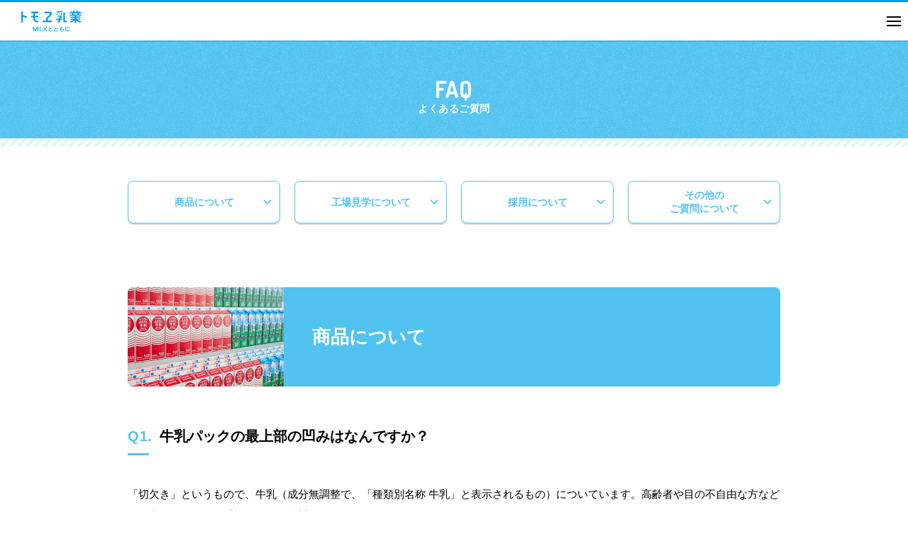

--- FILE ---
content_type: text/html; charset=UTF-8
request_url: https://tomoemilk.jp/faq/
body_size: 75202
content:
<!DOCTYPE html>
<html dir="ltr" lang="ja" prefix="og: https://ogp.me/ns#">
<head>
	<meta charset="UTF-8">
	<meta name="viewport" content="width=device-width, initial-scale=1.0">
	<meta name="format-detection" content="telephone=no,email=no">
	<link rel="preconnect" href="https://fonts.gstatic.com">
	<title>よくあるご質問 - トモヱ乳業株式会社｜TOMOE MILK</title>

		<!-- All in One SEO 4.8.1 - aioseo.com -->
	<meta name="robots" content="max-image-preview:large" />
	<link rel="canonical" href="https://tomoemilk.jp/faq/" />
	<meta name="generator" content="All in One SEO (AIOSEO) 4.8.1" />
		<meta property="og:locale" content="ja_JP" />
		<meta property="og:site_name" content="トモヱ乳業株式会社｜TOMOE MILK - トモヱ乳業株式会社（本社：茨城県古河市）は、1956年に創業して以来、徹底した衛生管理のもと、牛乳・乳製品等をはじめ、安心・安全な商品をお届けしています。学校・食卓・職場など、様々なシーンでお客様の笑顔と元気を支えています。" />
		<meta property="og:type" content="article" />
		<meta property="og:title" content="よくあるご質問 - トモヱ乳業株式会社｜TOMOE MILK" />
		<meta property="og:url" content="https://tomoemilk.jp/faq/" />
		<meta property="og:image" content="https://tomoemilk.jp/wp-content/uploads/2022/01/ogimage.png" />
		<meta property="og:image:secure_url" content="https://tomoemilk.jp/wp-content/uploads/2022/01/ogimage.png" />
		<meta property="og:image:width" content="1200" />
		<meta property="og:image:height" content="630" />
		<meta property="article:published_time" content="2021-03-22T09:12:02+00:00" />
		<meta property="article:modified_time" content="2021-07-12T02:48:42+00:00" />
		<meta property="article:publisher" content="https://www.facebook.com/tomoemilk.jp/" />
		<meta name="twitter:card" content="summary" />
		<meta name="twitter:site" content="@tomoemilk_jp" />
		<meta name="twitter:title" content="よくあるご質問 - トモヱ乳業株式会社｜TOMOE MILK" />
		<meta name="twitter:creator" content="@tomoemilk_jp" />
		<meta name="twitter:image" content="https://tomoemilk.jp/wp-content/uploads/2022/01/ogimage.png" />
		<script type="application/ld+json" class="aioseo-schema">
			{"@context":"https:\/\/schema.org","@graph":[{"@type":"BreadcrumbList","@id":"https:\/\/tomoemilk.jp\/faq\/#breadcrumblist","itemListElement":[{"@type":"ListItem","@id":"https:\/\/tomoemilk.jp\/#listItem","position":1,"name":"\u5bb6","item":"https:\/\/tomoemilk.jp\/","nextItem":{"@type":"ListItem","@id":"https:\/\/tomoemilk.jp\/faq\/#listItem","name":"\u3088\u304f\u3042\u308b\u3054\u8cea\u554f"}},{"@type":"ListItem","@id":"https:\/\/tomoemilk.jp\/faq\/#listItem","position":2,"name":"\u3088\u304f\u3042\u308b\u3054\u8cea\u554f","previousItem":{"@type":"ListItem","@id":"https:\/\/tomoemilk.jp\/#listItem","name":"\u5bb6"}}]},{"@type":"Organization","@id":"https:\/\/tomoemilk.jp\/#organization","name":"\u30c8\u30e2\u30a8\u4e73\u696d\u682a\u5f0f\u4f1a\u793e\uff5cTOMOE MILK","description":"\u30c8\u30e2\u30f1\u4e73\u696d\u682a\u5f0f\u4f1a\u793e\uff08\u672c\u793e\uff1a\u8328\u57ce\u770c\u53e4\u6cb3\u5e02\uff09\u306f\u30011956\u5e74\u306b\u5275\u696d\u3057\u3066\u4ee5\u6765\u3001\u5fb9\u5e95\u3057\u305f\u885b\u751f\u7ba1\u7406\u306e\u3082\u3068\u3001\u725b\u4e73\u30fb\u4e73\u88fd\u54c1\u7b49\u3092\u306f\u3058\u3081\u3001\u5b89\u5fc3\u30fb\u5b89\u5168\u306a\u5546\u54c1\u3092\u304a\u5c4a\u3051\u3057\u3066\u3044\u307e\u3059\u3002\u5b66\u6821\u30fb\u98df\u5353\u30fb\u8077\u5834\u306a\u3069\u3001\u69d8\u3005\u306a\u30b7\u30fc\u30f3\u3067\u304a\u5ba2\u69d8\u306e\u7b11\u9854\u3068\u5143\u6c17\u3092\u652f\u3048\u3066\u3044\u307e\u3059\u3002","url":"https:\/\/tomoemilk.jp\/","logo":{"@type":"ImageObject","url":"https:\/\/tomoemilk.jp\/assets\/svg\/logo\/tomoe_small.svg","@id":"https:\/\/tomoemilk.jp\/faq\/#organizationLogo"},"image":{"@id":"https:\/\/tomoemilk.jp\/faq\/#organizationLogo"},"sameAs":["https:\/\/www.facebook.com\/tomoemilk.jp\/","https:\/\/twitter.com\/tomoemilk_jp","https:\/\/www.instagram.com\/tomoemilk_\/?hl=ja","https:\/\/www.youtube.com\/channel\/UCHHt0H4kOS10886V8xEnhtg"]},{"@type":"WebPage","@id":"https:\/\/tomoemilk.jp\/faq\/#webpage","url":"https:\/\/tomoemilk.jp\/faq\/","name":"\u3088\u304f\u3042\u308b\u3054\u8cea\u554f - \u30c8\u30e2\u30f1\u4e73\u696d\u682a\u5f0f\u4f1a\u793e\uff5cTOMOE MILK","inLanguage":"ja","isPartOf":{"@id":"https:\/\/tomoemilk.jp\/#website"},"breadcrumb":{"@id":"https:\/\/tomoemilk.jp\/faq\/#breadcrumblist"},"datePublished":"2021-03-22T09:12:02+09:00","dateModified":"2021-07-12T02:48:42+09:00"},{"@type":"WebSite","@id":"https:\/\/tomoemilk.jp\/#website","url":"https:\/\/tomoemilk.jp\/","name":"\u30c8\u30e2\u30f1\u4e73\u696d\u682a\u5f0f\u4f1a\u793e\uff5cTOMOE MILK","description":"\u30c8\u30e2\u30f1\u4e73\u696d\u682a\u5f0f\u4f1a\u793e\uff08\u672c\u793e\uff1a\u8328\u57ce\u770c\u53e4\u6cb3\u5e02\uff09\u306f\u30011956\u5e74\u306b\u5275\u696d\u3057\u3066\u4ee5\u6765\u3001\u5fb9\u5e95\u3057\u305f\u885b\u751f\u7ba1\u7406\u306e\u3082\u3068\u3001\u725b\u4e73\u30fb\u4e73\u88fd\u54c1\u7b49\u3092\u306f\u3058\u3081\u3001\u5b89\u5fc3\u30fb\u5b89\u5168\u306a\u5546\u54c1\u3092\u304a\u5c4a\u3051\u3057\u3066\u3044\u307e\u3059\u3002\u5b66\u6821\u30fb\u98df\u5353\u30fb\u8077\u5834\u306a\u3069\u3001\u69d8\u3005\u306a\u30b7\u30fc\u30f3\u3067\u304a\u5ba2\u69d8\u306e\u7b11\u9854\u3068\u5143\u6c17\u3092\u652f\u3048\u3066\u3044\u307e\u3059\u3002","inLanguage":"ja","publisher":{"@id":"https:\/\/tomoemilk.jp\/#organization"}}]}
		</script>
		<!-- All in One SEO -->

<link rel='dns-prefetch' href='//fonts.googleapis.com' />
<script>
window._wpemojiSettings = {"baseUrl":"https:\/\/s.w.org\/images\/core\/emoji\/16.0.1\/72x72\/","ext":".png","svgUrl":"https:\/\/s.w.org\/images\/core\/emoji\/16.0.1\/svg\/","svgExt":".svg","source":{"concatemoji":"https:\/\/tomoemilk.jp\/wp-includes\/js\/wp-emoji-release.min.js?ver=6.8.3"}};
/*! This file is auto-generated */
!function(s,n){var o,i,e;function c(e){try{var t={supportTests:e,timestamp:(new Date).valueOf()};sessionStorage.setItem(o,JSON.stringify(t))}catch(e){}}function p(e,t,n){e.clearRect(0,0,e.canvas.width,e.canvas.height),e.fillText(t,0,0);var t=new Uint32Array(e.getImageData(0,0,e.canvas.width,e.canvas.height).data),a=(e.clearRect(0,0,e.canvas.width,e.canvas.height),e.fillText(n,0,0),new Uint32Array(e.getImageData(0,0,e.canvas.width,e.canvas.height).data));return t.every(function(e,t){return e===a[t]})}function u(e,t){e.clearRect(0,0,e.canvas.width,e.canvas.height),e.fillText(t,0,0);for(var n=e.getImageData(16,16,1,1),a=0;a<n.data.length;a++)if(0!==n.data[a])return!1;return!0}function f(e,t,n,a){switch(t){case"flag":return n(e,"\ud83c\udff3\ufe0f\u200d\u26a7\ufe0f","\ud83c\udff3\ufe0f\u200b\u26a7\ufe0f")?!1:!n(e,"\ud83c\udde8\ud83c\uddf6","\ud83c\udde8\u200b\ud83c\uddf6")&&!n(e,"\ud83c\udff4\udb40\udc67\udb40\udc62\udb40\udc65\udb40\udc6e\udb40\udc67\udb40\udc7f","\ud83c\udff4\u200b\udb40\udc67\u200b\udb40\udc62\u200b\udb40\udc65\u200b\udb40\udc6e\u200b\udb40\udc67\u200b\udb40\udc7f");case"emoji":return!a(e,"\ud83e\udedf")}return!1}function g(e,t,n,a){var r="undefined"!=typeof WorkerGlobalScope&&self instanceof WorkerGlobalScope?new OffscreenCanvas(300,150):s.createElement("canvas"),o=r.getContext("2d",{willReadFrequently:!0}),i=(o.textBaseline="top",o.font="600 32px Arial",{});return e.forEach(function(e){i[e]=t(o,e,n,a)}),i}function t(e){var t=s.createElement("script");t.src=e,t.defer=!0,s.head.appendChild(t)}"undefined"!=typeof Promise&&(o="wpEmojiSettingsSupports",i=["flag","emoji"],n.supports={everything:!0,everythingExceptFlag:!0},e=new Promise(function(e){s.addEventListener("DOMContentLoaded",e,{once:!0})}),new Promise(function(t){var n=function(){try{var e=JSON.parse(sessionStorage.getItem(o));if("object"==typeof e&&"number"==typeof e.timestamp&&(new Date).valueOf()<e.timestamp+604800&&"object"==typeof e.supportTests)return e.supportTests}catch(e){}return null}();if(!n){if("undefined"!=typeof Worker&&"undefined"!=typeof OffscreenCanvas&&"undefined"!=typeof URL&&URL.createObjectURL&&"undefined"!=typeof Blob)try{var e="postMessage("+g.toString()+"("+[JSON.stringify(i),f.toString(),p.toString(),u.toString()].join(",")+"));",a=new Blob([e],{type:"text/javascript"}),r=new Worker(URL.createObjectURL(a),{name:"wpTestEmojiSupports"});return void(r.onmessage=function(e){c(n=e.data),r.terminate(),t(n)})}catch(e){}c(n=g(i,f,p,u))}t(n)}).then(function(e){for(var t in e)n.supports[t]=e[t],n.supports.everything=n.supports.everything&&n.supports[t],"flag"!==t&&(n.supports.everythingExceptFlag=n.supports.everythingExceptFlag&&n.supports[t]);n.supports.everythingExceptFlag=n.supports.everythingExceptFlag&&!n.supports.flag,n.DOMReady=!1,n.readyCallback=function(){n.DOMReady=!0}}).then(function(){return e}).then(function(){var e;n.supports.everything||(n.readyCallback(),(e=n.source||{}).concatemoji?t(e.concatemoji):e.wpemoji&&e.twemoji&&(t(e.twemoji),t(e.wpemoji)))}))}((window,document),window._wpemojiSettings);
</script>
<link rel='stylesheet' id='wp-block-library-css' href='https://tomoemilk.jp/wp-includes/css/dist/block-library/style.min.css?ver=6.8.3' media='all' />
<style id='classic-theme-styles-inline-css'>
/*! This file is auto-generated */
.wp-block-button__link{color:#fff;background-color:#32373c;border-radius:9999px;box-shadow:none;text-decoration:none;padding:calc(.667em + 2px) calc(1.333em + 2px);font-size:1.125em}.wp-block-file__button{background:#32373c;color:#fff;text-decoration:none}
</style>
<style id='safe-svg-svg-icon-style-inline-css'>
.safe-svg-cover{text-align:center}.safe-svg-cover .safe-svg-inside{display:inline-block;max-width:100%}.safe-svg-cover svg{height:100%;max-height:100%;max-width:100%;width:100%}

</style>
<link rel='stylesheet' id='contact-form-7-css' href='https://tomoemilk.jp/wp-content/plugins/contact-form-7/includes/css/styles.css?ver=6.0.5' media='all' />
<link rel='stylesheet' id='css-dosis-css' href='//fonts.googleapis.com/css2?family=Dosis%3Awght%40400%3B700&#038;display=swap&#038;ver=6.8.3' media='all' />
<link rel='stylesheet' id='css-app-css' href='https://tomoemilk.jp/wp-content/themes/tomoe/assets/css/app.css?ver=202506240331' media='all' />
<link rel='stylesheet' id='main-style-css' href='https://tomoemilk.jp/wp-content/themes/tomoe/style.css?ver=6.8.3' media='all' />
<script src="https://tomoemilk.jp/wp-includes/js/jquery/jquery.min.js?ver=3.7.1" id="jquery-core-js"></script>
<script src="https://tomoemilk.jp/wp-includes/js/jquery/jquery-migrate.min.js?ver=3.4.1" id="jquery-migrate-js"></script>
<script src="https://tomoemilk.jp/wp-content/themes/tomoe/assets/vendor/micromodal.min.js" id="js-micromodal-js"></script>
<script src="https://tomoemilk.jp/wp-content/themes/tomoe/assets/js/app.js?ver=202310170312" id="js-main-js"></script>
<link rel="icon" href="https://tomoemilk.jp/wp-content/uploads/2021/07/cropped-apple-touch-icon-32x32.png" sizes="32x32" />
<link rel="icon" href="https://tomoemilk.jp/wp-content/uploads/2021/07/cropped-apple-touch-icon-192x192.png" sizes="192x192" />
<link rel="apple-touch-icon" href="https://tomoemilk.jp/wp-content/uploads/2021/07/cropped-apple-touch-icon-180x180.png" />
<meta name="msapplication-TileImage" content="https://tomoemilk.jp/wp-content/uploads/2021/07/cropped-apple-touch-icon-270x270.png" />
		<style id="wp-custom-css">
			.grecaptcha-badge { visibility: hidden; }		</style>
			    <!-- Google Tag Manager -->
    <script>(function (w, d, s, l, i) {
            w[l] = w[l] || [];
            w[l].push({
                'gtm.start':
                    new Date().getTime(), event: 'gtm.js'
            });
            var f = d.getElementsByTagName(s)[0],
                j = d.createElement(s), dl = l != 'dataLayer' ? '&l=' + l : '';
            j.async = true;
            j.src =
                'https://www.googletagmanager.com/gtm.js?id=' + i + dl;
            f.parentNode.insertBefore(j, f);
        })(window, document, 'script', 'dataLayer', 'GTM-T29X5R5');</script>
    <!-- End Google Tag Manager -->
</head>
<body class="wp-singular page-template page-template-template-lp-faq page-template-template-lp-faq-php page page-id-13 wp-theme-tomoe drawer drawer--top t-oneColumn p-">
    <!-- Google Tag Manager (noscript) -->
    <noscript>
        <iframe src="https://www.googletagmanager.com/ns.html?id=GTM-T29X5R5"
                height="0" width="0" style="display:none;visibility:hidden"></iframe>
    </noscript>
    <!-- End Google Tag Manager (noscript) -->
<div id="page" class="hfeed site-container">
<header id="masthead" class="o-globalHeader">
	<div class="o-globalHeader__inner">
		<div class="o-globalHeader__logo">
			<p class="a-logo -header">
				<a href="/">
					<img src="/wp-content/themes/tomoe/assets/svg/logo/header.svg"
							 alt="トモヱ乳業 MILKとともに"
							 width="136"
							 height="48">
				</a>
			</p>
		</div>
		<div class="o-globalHeader__drawer u-disappear--desktop">
			<button type="button" class="drawer-toggle drawer-hamburger o-globalDrawerToggle">
				<span class="sr-only">メニューを開く</span>
				<span class="drawer-hamburger-icon o-globalDrawerToggle__icon" aria-hidden="true"></span>
			</button>
			<div class="o-globalHeader__drawerNavigation">
				<div class="o-globalDrawer">
					<nav class="drawer-nav o-globalDrawer__body" role="navigation">
						<div class="o-globalDrawer__inner">
							<ul class="o-globalDrawer__mainMenus">
								<li class="o-globalDrawer__mainMenu -use-news">
									<a href="/news/" class="o-globalDrawer__mainMenuLink u-gutter-20">
                                        <span class="icon"><span class="icon icon-news"
																																 aria-hidden="true"></span></span>
										<span class="title">新着情報</span>
										<span class="arrow">
                                <span class="icon icon-arrow_right" aria-hidden="true"></span>
                            </span>
									</a>
								</li>
								<li class="o-globalDrawer__mainMenu -use-products">
									<a href="/products/"
										 class="o-globalDrawer__mainMenuLink u-gutter-20 js-drawerMenu -is-close">
                                        <span class="icon"><span class="icon icon-products"
																																 aria-hidden="true"></span></span>
										<span class="title">商品ラインナップ</span>
										<span class="arrow">
                                <span class="icon icon-arrow_right" aria-hidden="true"></span>
                            </span>
									</a>
									<div class="o-globalDrawer__menus u-gutter-20">
										<div class="m-navigationAccordionPanel">
											<div class="m-navigationAccordionPanel__inner">
												<ul class="m-navigationAccordionPanel__list">
																																										<li class="m-navigationAccordionPanel__item">
																<a href="https://tomoemilk.jp/products/milk/"
																	 class="m-navigationAccordionPanel__link">
																	<span class="title">牛乳</span>
																	<span class="icon"><span
																				class="icon icon-arrow_right"
																				aria-hidden="true"></span></span>
																</a>
															</li>
																													<li class="m-navigationAccordionPanel__item">
																<a href="https://tomoemilk.jp/products/milk-beverage/"
																	 class="m-navigationAccordionPanel__link">
																	<span class="title">乳飲料</span>
																	<span class="icon"><span
																				class="icon icon-arrow_right"
																				aria-hidden="true"></span></span>
																</a>
															</li>
																													<li class="m-navigationAccordionPanel__item">
																<a href="https://tomoemilk.jp/products/cup/"
																	 class="m-navigationAccordionPanel__link">
																	<span class="title">カップ飲料</span>
																	<span class="icon"><span
																				class="icon icon-arrow_right"
																				aria-hidden="true"></span></span>
																</a>
															</li>
																													<li class="m-navigationAccordionPanel__item">
																<a href="https://tomoemilk.jp/products/fruit/"
																	 class="m-navigationAccordionPanel__link">
																	<span class="title">100％果実飲料</span>
																	<span class="icon"><span
																				class="icon icon-arrow_right"
																				aria-hidden="true"></span></span>
																</a>
															</li>
																													<li class="m-navigationAccordionPanel__item">
																<a href="https://tomoemilk.jp/products/vegetable/"
																	 class="m-navigationAccordionPanel__link">
																	<span class="title">野菜系飲料</span>
																	<span class="icon"><span
																				class="icon icon-arrow_right"
																				aria-hidden="true"></span></span>
																</a>
															</li>
																													<li class="m-navigationAccordionPanel__item">
																<a href="https://tomoemilk.jp/products/dessert/"
																	 class="m-navigationAccordionPanel__link">
																	<span class="title">デザート</span>
																	<span class="icon"><span
																				class="icon icon-arrow_right"
																				aria-hidden="true"></span></span>
																</a>
															</li>
																													<li class="m-navigationAccordionPanel__item">
																<a href="https://tomoemilk.jp/products/other-drink/"
																	 class="m-navigationAccordionPanel__link">
																	<span class="title">アイスコーヒー・その他飲料</span>
																	<span class="icon"><span
																				class="icon icon-arrow_right"
																				aria-hidden="true"></span></span>
																</a>
															</li>
																																							</ul>
											</div>
										</div>
									</div>
								</li>
								<li class="o-globalDrawer__mainMenu -use-enjoy">
									<a href="/enjoy/" class="o-globalDrawer__mainMenuLink u-gutter-20 js-drawerMenu">
                                        <span class="icon"><span class="icon icon-enjoy"
																																 aria-hidden="true"></span></span>
										<span class="title">エンタメ・レシピ</span>
										<span class="arrow">
                                <span class="icon icon-arrow_right" aria-hidden="true"></span>
                            </span>
									</a>
									<div class="o-globalDrawer__menus u-gutter-20">
										<div class="m-navigationAccordionPanel">
											<div class="m-navigationAccordionPanel__inner">
												<ul class="m-navigationAccordionPanel__list">
													<li class="m-navigationAccordionPanel__item">
														<a href="/recipe/" class="m-navigationAccordionPanel__link">
															<span class="title">トモヱアイディアレシピ</span>
															<span class="icon">
                            <span class="icon icon-arrow_right" aria-hidden="true"></span>
                        </span>
														</a>
													</li>
													<li class="m-navigationAccordionPanel__item">
														<a href="/enjoy/vrtour/"
															 class="m-navigationAccordionPanel__link">
															<span class="title">バーチャル工場見学</span>
															<span class="icon">
                            <span class="icon icon-arrow_right" aria-hidden="true"></span>
                        </span>
														</a>
													</li>
													<li class="m-navigationAccordionPanel__item">
														<a href="/enjoy/museum/"
															 class="m-navigationAccordionPanel__link">
															<span class="title">牛乳博物館</span>
															<span class="icon">
                            <span class="icon icon-arrow_right" aria-hidden="true"></span>
                        </span>
														</a>
													</li>
													<li class="m-navigationAccordionPanel__item">
														<a href="/enjoy/tommow/"
															 class="m-navigationAccordionPanel__link">
															<span class="title">トモ～プロフィール</span>
															<span class="icon">
                            <span class="icon icon-arrow_right" aria-hidden="true"></span>
                        </span>
														</a>
													</li>
													<li class="m-navigationAccordionPanel__item">
														<a href="/factorytour/"
															 class="m-navigationAccordionPanel__link">
															<span class="title">工場見学</span>
															<span class="icon">
                            <span class="icon icon-arrow_right" aria-hidden="true"></span>
                        </span>
														</a>
													</li>
												</ul>
											</div>
										</div>
									</div>
								</li>
																	<li class="o-globalDrawer__mainMenu -use-company">
										<a href="/company/"
											 class="o-globalDrawer__mainMenuLink u-gutter-20 js-drawerMenu">
                                        <span class="icon">
																									<svg class="icon icon-company" aria-hidden="true">
		<use
				xlink:href="https://tomoemilk.jp/wp-content/themes/tomoe/assets/svg/common/sprite.svg#icon-company"></use>
	</svg>
																				</span>
											<span class="title">会社情報</span>
											<span class="arrow">
                                <span class="icon icon-arrow_right" aria-hidden="true"></span>
                            </span>
										</a>
																					<div class="o-globalDrawer__menus u-gutter-20" style="display: none;">
												<div class="m-navigationAccordionPanel">
													<div class="m-navigationAccordionPanel__inner">
														<ul class="m-navigationAccordionPanel__list">
																															<li class="m-navigationAccordionPanel__item">
																	<a href="/company/message/"
																		 class="m-navigationAccordionPanel__link">
																		<span class="title">社長メッセージ</span>
																		<span class="icon">
                            <span class="icon icon-arrow_right" aria-hidden="true"></span>
                        </span>
																	</a>
																</li>
																															<li class="m-navigationAccordionPanel__item">
																	<a href="/company/sdgs/"
																		 class="m-navigationAccordionPanel__link">
																		<span class="title">SDGsの取り組み</span>
																		<span class="icon">
                            <span class="icon icon-arrow_right" aria-hidden="true"></span>
                        </span>
																	</a>
																</li>
																															<li class="m-navigationAccordionPanel__item">
																	<a href="/company/history/"
																		 class="m-navigationAccordionPanel__link">
																		<span class="title">生産体制の歴史</span>
																		<span class="icon">
                            <span class="icon icon-arrow_right" aria-hidden="true"></span>
                        </span>
																	</a>
																</li>
																															<li class="m-navigationAccordionPanel__item">
																	<a href="/company/information/"
																		 class="m-navigationAccordionPanel__link">
																		<span class="title">会社概要</span>
																		<span class="icon">
                            <span class="icon icon-arrow_right" aria-hidden="true"></span>
                        </span>
																	</a>
																</li>
																															<li class="m-navigationAccordionPanel__item">
																	<a href="/company/philosophy/"
																		 class="m-navigationAccordionPanel__link">
																		<span class="title">経営理念・トモヱスピリッツ</span>
																		<span class="icon">
                            <span class="icon icon-arrow_right" aria-hidden="true"></span>
                        </span>
																	</a>
																</li>
																															<li class="m-navigationAccordionPanel__item">
																	<a href="/company/charter/"
																		 class="m-navigationAccordionPanel__link">
																		<span class="title">コンプライアンス</span>
																		<span class="icon">
                            <span class="icon icon-arrow_right" aria-hidden="true"></span>
                        </span>
																	</a>
																</li>
																															<li class="m-navigationAccordionPanel__item">
																	<a href="/company/sdgs-health/"
																		 class="m-navigationAccordionPanel__link">
																		<span class="title">健康経営</span>
																		<span class="icon">
                            <span class="icon icon-arrow_right" aria-hidden="true"></span>
                        </span>
																	</a>
																</li>
																													</ul>
													</div>
												</div>
											</div>
																			</li>
																<li class="o-globalDrawer__mainMenu -use-recruit">
									<a href="/recruit/" target="_blank" class="o-globalDrawer__mainMenuLink u-gutter-20">
                                        <span class="icon"><span class="icon icon-recruit"
																																 aria-hidden="true"></span></span>
										<span class="title">採用情報</span>
										<span class="arrow">
                                <span class="icon icon-arrow_right" aria-hidden="true"></span>
                            </span>
									</a>
								</li>
							</ul>
							<div class="o-globalDrawer__subNavigation u-gutter-20">
								<ul class="o-globalDrawer__subNavigationButtons">
									<li class="o-globalDrawer__subNavigationButton">
										<a href="/factorytour/" class="o-buttonContact -skin-secondary">
    <span class="o-buttonContact__label">
        工場見学のご予約
    </span>
											<span class="o-buttonContact__arrow">
        <span class="icon icon-arrow_right" aria-hidden="true"></span>
    </span>
										</a>
									</li>
									<li class="o-globalDrawer__subNavigationButton">
										<a href="/contact/" class="o-buttonContact">
    <span class="o-buttonContact__label">
        お問い合わせ
    </span>
											<span class="o-buttonContact__arrow">
        <span class="icon icon-arrow_right" aria-hidden="true"></span>
    </span>
										</a>
									</li>
								</ul>
							</div>
						</div>
					</nav>
				</div>
			</div>
		</div>
		<div class="o-globalHeader__globalNavigation u-appear--desktop">
			<nav class="o-globalHeaderNavigation">
				<ul class="o-globalHeaderNavigation__list">
					<li class="o-globalHeaderNavigation__item -use-news">
						<a href="/news/" class="m-navigationMenu">
    <span class="m-navigationMenu__body">
        <span class="m-navigationMenu__title">
            新着情報
        </span>
    </span>
							<div class="m-navigationMenu__symbol">
								<span class="icon icon-news" aria-hidden="true"></span>
							</div>
						</a>
					</li>
					<li class="o-globalHeaderNavigation__item -use-product">
						<a href="/products/" class="m-navigationMenu -has-panel">
    <span class="m-navigationMenu__body">
        <span class="m-navigationMenu__title">
            商品ラインナップ
        </span>
    </span>
							<div class="m-navigationMenu__symbol">
								<span class="icon icon-products" aria-hidden="true"></span>
							</div>
						</a>
						<div class="m-navigationMenuPanel">
							<div class="m-navigationMenuPanel__inner">
								<ul class="m-navigationMenuPanel__list">
																														<li class="m-navigationMenuPanel__item">
												<section class="m-navigationMenuCard">
													<p class="m-navigationMenuCard__title">
														<a href="https://tomoemilk.jp/products/milk/"
															 class="m-navigationMenuCard__link">
															牛乳														</a>
													</p>
													<div class="m-navigationMenuCard__thumbnail">
														<div class="a-image">
															<img src="https://tomoemilk.jp/wp-content/uploads/2023/02/products_milk.png"
																	 class="a-image__image u-object-fit--cover" alt="">
														</div>
													</div>
												</section>
											</li>
																					<li class="m-navigationMenuPanel__item">
												<section class="m-navigationMenuCard">
													<p class="m-navigationMenuCard__title">
														<a href="https://tomoemilk.jp/products/milk-beverage/"
															 class="m-navigationMenuCard__link">
															乳飲料														</a>
													</p>
													<div class="m-navigationMenuCard__thumbnail">
														<div class="a-image">
															<img src="https://tomoemilk.jp/wp-content/uploads/2023/02/products_milk-beverage.png"
																	 class="a-image__image u-object-fit--cover" alt="">
														</div>
													</div>
												</section>
											</li>
																					<li class="m-navigationMenuPanel__item">
												<section class="m-navigationMenuCard">
													<p class="m-navigationMenuCard__title">
														<a href="https://tomoemilk.jp/products/cup/"
															 class="m-navigationMenuCard__link">
															カップ飲料														</a>
													</p>
													<div class="m-navigationMenuCard__thumbnail">
														<div class="a-image">
															<img src="https://tomoemilk.jp/wp-content/uploads/2023/02/products_cup.png"
																	 class="a-image__image u-object-fit--cover" alt="">
														</div>
													</div>
												</section>
											</li>
																					<li class="m-navigationMenuPanel__item">
												<section class="m-navigationMenuCard">
													<p class="m-navigationMenuCard__title">
														<a href="https://tomoemilk.jp/products/fruit/"
															 class="m-navigationMenuCard__link">
															100％果実飲料														</a>
													</p>
													<div class="m-navigationMenuCard__thumbnail">
														<div class="a-image">
															<img src="https://tomoemilk.jp/wp-content/uploads/2023/02/products_fruit.png"
																	 class="a-image__image u-object-fit--cover" alt="">
														</div>
													</div>
												</section>
											</li>
																					<li class="m-navigationMenuPanel__item">
												<section class="m-navigationMenuCard">
													<p class="m-navigationMenuCard__title">
														<a href="https://tomoemilk.jp/products/vegetable/"
															 class="m-navigationMenuCard__link">
															野菜系飲料														</a>
													</p>
													<div class="m-navigationMenuCard__thumbnail">
														<div class="a-image">
															<img src="https://tomoemilk.jp/wp-content/uploads/2023/02/products_vegetable.png"
																	 class="a-image__image u-object-fit--cover" alt="">
														</div>
													</div>
												</section>
											</li>
																					<li class="m-navigationMenuPanel__item">
												<section class="m-navigationMenuCard">
													<p class="m-navigationMenuCard__title">
														<a href="https://tomoemilk.jp/products/dessert/"
															 class="m-navigationMenuCard__link">
															デザート														</a>
													</p>
													<div class="m-navigationMenuCard__thumbnail">
														<div class="a-image">
															<img src="https://tomoemilk.jp/wp-content/uploads/2023/02/products_dessert.png"
																	 class="a-image__image u-object-fit--cover" alt="">
														</div>
													</div>
												</section>
											</li>
																					<li class="m-navigationMenuPanel__item">
												<section class="m-navigationMenuCard">
													<p class="m-navigationMenuCard__title">
														<a href="https://tomoemilk.jp/products/other-drink/"
															 class="m-navigationMenuCard__link">
															アイスコーヒー・その他飲料														</a>
													</p>
													<div class="m-navigationMenuCard__thumbnail">
														<div class="a-image">
															<img src="https://tomoemilk.jp/wp-content/uploads/2023/02/products_other-drink.png"
																	 class="a-image__image u-object-fit--cover" alt="">
														</div>
													</div>
												</section>
											</li>
																											</ul>
							</div>
						</div>
					</li>
					<li class="o-globalHeaderNavigation__item -use-enjoy">
						<a href="/enjoy/" class="m-navigationMenu -has-panel">
    <span class="m-navigationMenu__body">
        <span class="m-navigationMenu__title">
            エンタメ・レシピ
        </span>
    </span>
							<div class="m-navigationMenu__symbol">
								<span class="icon icon-enjoy" aria-hidden="true"></span>
							</div>
						</a>
						<div class="m-navigationMenuPanel">
							<div class="m-navigationMenuPanel__inner">
								<ul class="m-navigationMenuPanel__list">
									<li class="m-navigationMenuPanel__item">
										<section class="m-navigationMenuCard">
											<p class="m-navigationMenuCard__title">
												<a href="/recipe/" class="m-navigationMenuCard__link">トモヱアイディアレシピ</a>
											</p>
											<div class="m-navigationMenuCard__thumbnail">
												<div class="a-image">
													<img src="/assets/img/globalHeaderNavigation/enjoy_recipe.png"
															 class="a-image__image u-object-fit--cover" alt="">
												</div>
											</div>
										</section>
									</li>
									<li class="m-navigationMenuPanel__item">
										<section class="m-navigationMenuCard">
											<p class="m-navigationMenuCard__title">
												<a href="/enjoy/vrtour/" class="m-navigationMenuCard__link">
													バーチャル工場見学
												</a>
											</p>
											<div class="m-navigationMenuCard__thumbnail">
												<div class="a-image">
													<img src="/assets/img/globalHeaderNavigation/enjoy_vtour.png"
															 class="a-image__image u-object-fit--cover" alt="">
												</div>
											</div>
										</section>
									</li>
									<li class="m-navigationMenuPanel__item">
										<section class="m-navigationMenuCard">
											<p class="m-navigationMenuCard__title">
												<a href="/enjoy/museum/" class="m-navigationMenuCard__link">
													牛乳博物館
												</a>
											</p>
											<div class="m-navigationMenuCard__thumbnail">
												<div class="a-image">
													<img src="/assets/img/globalHeaderNavigation/enjoy_museum.png"
															 class="a-image__image u-object-fit--cover" alt="">
												</div>
											</div>
										</section>
									</li>
									<li class="m-navigationMenuPanel__item">
										<section class="m-navigationMenuCard">
											<p class="m-navigationMenuCard__title">
												<a href="/enjoy/tommow/" class="m-navigationMenuCard__link">
													トモ～プロフィール
												</a>
											</p>
											<div class="m-navigationMenuCard__thumbnail">
												<div class="a-image">
													<img src="/assets/img/globalHeaderNavigation/enjoy_tommow.png"
															 class="a-image__image u-object-fit--cover" alt="">
												</div>
											</div>
										</section>
									</li>
									<li class="m-navigationMenuPanel__item">
										<section class="m-navigationMenuCard">
											<p class="m-navigationMenuCard__title">
												<a href="/factorytour/" class="m-navigationMenuCard__link">
													工場見学
												</a>
											</p>
											<div class="m-navigationMenuCard__thumbnail">
												<div class="a-image">
													<img src="/assets/img/globalHeaderNavigation/enjoy_factorytour.png"
															 class="a-image__image u-object-fit--cover" alt="">
												</div>
											</div>
										</section>
									</li>
								</ul>
							</div>
						</div>
					</li>
											<li class="o-globalHeaderNavigation__item -use-company">
							<a href="/company/" class="m-navigationMenu -has-panel">
    <span class="m-navigationMenu__body">
        <span class="m-navigationMenu__title">会社情報</span>
    </span>
								<div class="m-navigationMenu__symbol">
										<svg class="icon icon-company" aria-hidden="true">
		<use
				xlink:href="https://tomoemilk.jp/wp-content/themes/tomoe/assets/svg/common/sprite.svg#icon-company"></use>
	</svg>
								</div>
							</a>
															<div class="m-navigationMenuPanel">
									<div class="m-navigationMenuPanel__inner">
										<ul class="m-navigationMenuPanel__list">
																							<li class="m-navigationMenuPanel__item">
													<section class="m-navigationMenuCard">
														<p class="m-navigationMenuCard__title">
															<a href="/company/message/"
																 class="m-navigationMenuCard__link">社長メッセージ</a>
														</p>
														<div class="m-navigationMenuCard__thumbnail">
															<div class="a-image">
																<img
																		src="/assets/img/globalHeaderNavigation/company_message.png"
																		class="a-image__image u-object-fit--cover" alt="">
															</div>
														</div>
													</section>
												</li>
																							<li class="m-navigationMenuPanel__item">
													<section class="m-navigationMenuCard">
														<p class="m-navigationMenuCard__title">
															<a href="/company/sdgs/"
																 class="m-navigationMenuCard__link">SDGsの取り組み</a>
														</p>
														<div class="m-navigationMenuCard__thumbnail">
															<div class="a-image">
																<img
																		src="/assets/img/globalHeaderNavigation/company_sdgs.png"
																		class="a-image__image u-object-fit--cover" alt="">
															</div>
														</div>
													</section>
												</li>
																							<li class="m-navigationMenuPanel__item">
													<section class="m-navigationMenuCard">
														<p class="m-navigationMenuCard__title">
															<a href="/company/history/"
																 class="m-navigationMenuCard__link">生産体制の歴史</a>
														</p>
														<div class="m-navigationMenuCard__thumbnail">
															<div class="a-image">
																<img
																		src="/assets/img/globalHeaderNavigation/company_history.png"
																		class="a-image__image u-object-fit--cover" alt="">
															</div>
														</div>
													</section>
												</li>
																							<li class="m-navigationMenuPanel__item">
													<section class="m-navigationMenuCard">
														<p class="m-navigationMenuCard__title">
															<a href="/company/information/"
																 class="m-navigationMenuCard__link">会社概要</a>
														</p>
														<div class="m-navigationMenuCard__thumbnail">
															<div class="a-image">
																<img
																		src="/assets/img/globalHeaderNavigation/company_information.png"
																		class="a-image__image u-object-fit--cover" alt="">
															</div>
														</div>
													</section>
												</li>
																							<li class="m-navigationMenuPanel__item">
													<section class="m-navigationMenuCard">
														<p class="m-navigationMenuCard__title">
															<a href="/company/philosophy/"
																 class="m-navigationMenuCard__link">経営理念・トモヱスピリッツ</a>
														</p>
														<div class="m-navigationMenuCard__thumbnail">
															<div class="a-image">
																<img
																		src="/assets/img/globalHeaderNavigation/company_philosophy.png"
																		class="a-image__image u-object-fit--cover" alt="">
															</div>
														</div>
													</section>
												</li>
																							<li class="m-navigationMenuPanel__item">
													<section class="m-navigationMenuCard">
														<p class="m-navigationMenuCard__title">
															<a href="/company/charter/"
																 class="m-navigationMenuCard__link">コンプライアンス</a>
														</p>
														<div class="m-navigationMenuCard__thumbnail">
															<div class="a-image">
																<img
																		src="/assets/img/globalHeaderNavigation/company_charter.png"
																		class="a-image__image u-object-fit--cover" alt="">
															</div>
														</div>
													</section>
												</li>
																							<li class="m-navigationMenuPanel__item">
													<section class="m-navigationMenuCard">
														<p class="m-navigationMenuCard__title">
															<a href="/company/sdgs-health/"
																 class="m-navigationMenuCard__link">健康経営</a>
														</p>
														<div class="m-navigationMenuCard__thumbnail">
															<div class="a-image">
																<img
																		src="/assets/img/globalHeaderNavigation/company_sdgs-health.png"
																		class="a-image__image u-object-fit--cover" alt="">
															</div>
														</div>
													</section>
												</li>
																					</ul>
									</div>
								</div>
													</li>
										<li class="o-globalHeaderNavigation__item -use-recruit">
						<a href="/recruit/" target="_blank" class="m-navigationMenu">
    <span class="m-navigationMenu__body">
        <span class="m-navigationMenu__title">
            採用情報
        </span>
    </span>
							<div class="m-navigationMenu__symbol">
								<span class="icon icon-recruit" aria-hidden="true"></span>
							</div>
						</a>
					</li>
				</ul>
			</nav>
		</div>
		<div class="o-globalHeader__subNavigation u-appear--desktop">
			<ul class="o-globalHeader__subNavigationButtons">
				<li class="o-globalHeader__subNavigationButton">
					<a href="/factorytour/" class="o-buttonContact -skin-secondary -arrow-center">
    <span class="o-buttonContact__label">
        工場見学のご予約
    </span>
						<span class="o-buttonContact__arrow">
        <span class="icon icon-arrow_right" aria-hidden="true"></span>
    </span>
					</a>
				</li>
				<li class="o-globalHeader__subNavigationButton">
					<a href="/contact/" class="o-buttonContact -arrow-center">
    <span class="o-buttonContact__label">
        お問い合わせ
    </span>
						<span class="o-buttonContact__arrow">
        <span class="icon icon-arrow_right" aria-hidden="true"></span>
    </span>
					</a>
				</li>
			</ul>
		</div>
	</div>
</header>    <main id="main" class="site-main">
        <header class="site-main-header">
			<div class="o-globalMainVisual -skin-default -size-large"
	>
    <div class="o-globalMainVisual__inner u-container">
        <p class="o-globalMainVisual__title">
            <span class="main u-font-dosis">FAQ</span>
            <span class="sub">よくあるご質問</span>
        </p>
    </div>
    <div class="o-globalMainVisual__accessoryBottom">
        <div class="a-accessoryStripe -pattern-primary -size-regular" aria-hidden="true"></div>
    </div>
</div>        </header>
        <div class="site-main-body">
            <article class="site-main-content u-gutter-20">
                <h1 class="u-visibility-hidden">よくあるご質問</h1>
                <div class="p-template-lp-faq__links u-container -w920 u-layout--center">
                    <div class="o-inPageLinkButtons">
                        <ol class="o-inPageLinkButtons__list">
                            <li class="o-inPageLinkButtons__item">
                                <a href="#qa-products" class="o-inPageLinkButtons__link" data-scroll>
                                    <span class="o-inPageLinkButtons__label">商品について</span>
                                    <span class="o-inPageLinkButtons__icon">
                    <span class="icon icon-arrow_down" aria-hidden="true"></span>
                </span>
                                </a>
                            </li>
                            <li class="o-inPageLinkButtons__item">
                                <a href="#qa-factory" class="o-inPageLinkButtons__link" data-scroll>
                                    <span class="o-inPageLinkButtons__label">工場見学について</span>
                                    <span class="o-inPageLinkButtons__icon">
                    <span class="icon icon-arrow_down" aria-hidden="true"></span>
                </span>
                                </a>
                            </li>
                            <li class="o-inPageLinkButtons__item">
                                <a href="#qa-recruit" class="o-inPageLinkButtons__link" data-scroll>
                                    <span class="o-inPageLinkButtons__label">採用について</span>
                                    <span class="o-inPageLinkButtons__icon">
                    <span class="icon icon-arrow_down" aria-hidden="true"></span>
                </span>
                                </a>
                            </li>
                            <li class="o-inPageLinkButtons__item">
                                <a href="#qa-others" class="o-inPageLinkButtons__link" data-scroll>
                                    <span class="o-inPageLinkButtons__label">その他の<br>ご質問について</span>
                                    <span class="o-inPageLinkButtons__icon">
                    <span class="icon icon-arrow_down" aria-hidden="true"></span>
                </span>
                                </a>
                            </li>
                        </ol>
                    </div>
                </div>
                <div class="p-template-lp-faq__sections u-container -w920 u-layout--center">
                    <div class="p-template-lp-faq_section">
                        <section id="qa-products" class="o-faqSection">
                            <div class="o-faqSection__head">
                                <h2 class="o-faqSection__heading">
                                    商品について
                                </h2>
                                <div class="o-faqSection__image">
                                    <div class="a-image">
                                        <img src="/assets/pages/faq/img/01_image.png" loading="lazy" decoding="async"
                                             class="a-image__image u-object-fit--cover" alt="">
                                    </div>
                                </div>
                            </div>
                            <div class="o-faqSection__body">
                                <dl class="o-faqList">
                                    <dt class="o-faqList__q">
                                        <span class="prefix">Q1.</span>
                                        <span class="title">牛乳パックの最上部の凹みはなんですか？</span>
                                    </dt>
                                    <dd class="o-faqList__a">
                                        「切欠き」というもので、牛乳（成分無調整で、「種類別名称
                                        牛乳」と表示されるもの）についています。高齢者や目の不自由な方などに配慮したもので、「切欠き」の反対側が開け口です。
                                    </dd>
                                    <dt class="o-faqList__q">
                                        <span class="prefix">Q2.</span>
                                        <span class="title">商品名に「北海道」の表記があるものは、北海道の原材料を使用しているのですか?</span>
                                    </dt>
                                    <dd class="o-faqList__a">
                                        「北海道」の表記があるものは、原材料の生乳・乳製品に100%北海道産のものを使用しています。<br>
                                        ※『不当景品類及び不当表示防止法』に従い、他の産地（茨城県など）の乳、乳製品が混ざることのないよう、管理を行なっています。
                                    </dd>
                                    <dt class="o-faqList__q">
                                        <span class="prefix">Q3.</span>
                                        <span class="title">
                                        ヨーグルトの表面の液体はなんですか?
                                    </span>
                                    </dt>
                                    <dd class="o-faqList__a">
                                        ホエー（乳清）と呼ばれるものです。タンパク質やミネラル、ビタミンなどの栄養価が高いので、ヨーグルトと混ぜてお召し上がりください。
                                    </dd>
                                    <dt class="o-faqList__q">
                                        <span class="prefix">Q4.</span>
                                        <span class="title">
                                        ヨーグルトはどんな菌を使用していますか?
                                    </span>
                                    </dt>
                                    <dd class="o-faqList__a">
                                        プロバイオティクスのBB‐12というビフィズス菌が入っています。
                                    </dd>
                                </dl>
                            </div>
                        </section>
                        <section id="qa-factory" class="o-faqSection">
                            <div class="o-faqSection__head">
                                <h2 class="o-faqSection__heading">
                                    工場見学について
                                </h2>
                                <div class="o-faqSection__image">
                                    <div class="a-image">
                                        <img src="/assets/pages/faq/img/02_image.png" loading="lazy" decoding="async"
                                             class="a-image__image u-object-fit--cover" alt="">
                                    </div>
                                </div>
                            </div>
                            <div class="o-faqSection__body">
                                <dl class="o-faqList">
                                    <dt class="o-faqList__q">
                                        <span class="prefix">Q1.</span>
                                        <span class="title">
                                        予約をしないと見学できませんか?
                                    </span>
                                    </dt>
                                    <dd class="o-faqList__a">
                                        申し訳ありませんがご案内することができません。必ず事前予約をお願いします。
                                    </dd>
                                </dl>
                            </div>
                        </section>
                        <section class="o-faqSection" id="qa-recruit">
                            <div class="o-faqSection__head">
                                <h2 class="o-faqSection__heading">
                                    採用について
                                </h2>
                                <div class="o-faqSection__image">
                                    <div class="a-image">
                                        <img src="/assets/pages/faq/img/03_image.png" loading="lazy" decoding="async"
                                             class="a-image__image u-object-fit--cover" alt="">
                                    </div>
                                </div>
                            </div>
                            <div class="o-faqSection__body">
                                <dl class="o-faqList">
                                    <dt class="o-faqList__q">
                                        <span class="prefix">Q1.</span>
                                        <span class="title">
                                        大学での企業説明会や本社での会社説明会に参加しないと、応募できないのですか?
                                    </span>
                                    </dt>
                                    <dd class="o-faqList__a">
                                        どちらも参加しなくても応募はできます。ただし、説明会では、働き方や給与・福利厚生について具体的に説明をしていますので、参加された方が企業選びにおけるミスマッチは少ないと思います。また、参加が難しい方は、HPに採用関連の情報が詳細に記載されていますので、必ず事前にご確認のうえ応募してください。
                                    </dd>
                                    <dt class="o-faqList__q">
                                        <span class="prefix">Q2.</span>
                                        <span class="title">
                                        応募するのに学部や学科に制限はありますか?
                                    </span>
                                    </dt>
                                    <dd class="o-faqList__a">
                                        どの学部の学生さんでも応募を受け付けます。農学部や理工学部などで専門的なことを勉強した学生さんは、入社後、学んだことを生かせる面もあると思いますが、文科系卒の社員も多数活躍しています。入社後に専門的なことを勉強する機会は充分にあります。
                                    </dd>
                                    <dt class="o-faqList__q">
                                        <span class="prefix">Q3.</span>
                                        <span class="title">
                                        品質管理を希望しますが、必要な資格はありますか?
                                    </span>
                                    </dt>
                                    <dd class="o-faqList__a">
                                        特に事前に必要な資格はありません。入社してから品質系の資格を取得している人も多数います。もちろん、資格を取得している方は、実務に生かしていただけます。
                                    </dd>
                                    <dt class="o-faqList__q">
                                        <span class="prefix">Q4.</span>
                                        <span class="title">
                                        営業は希望できますか?
                                    </span>
                                    </dt>
                                    <dd class="o-faqList__a">
                                        希望はできますが、入社後すぐに営業に配属されるわけではありません。最初の数年は製造現場や品質管理などの職場を経験していただき、広く会社を理解していただきます。その後、営業に異動となる場合があります。
                                    </dd>
                                    <dt class="o-faqList__q">
                                        <span class="prefix">Q5.</span>
                                        <span class="title">
                                        会社説明会には日程が合わず参加できませんが、説明会以外でも会社を拝見できますか?
                                    </span>
                                    </dt>
                                    <dd class="o-faqList__a">
                                        会社説明会以外の日でもスケジュールの調整をし、個別に工場見学や会社説明会を行ないます。<br>
                                        希望がありましたら、<a href="mailto:recruit@tomoemilk.jp">recruit&#64;tomoemilk.jp</a>までメールをお願い致します。
                                    </dd>
                                    <dt class="o-faqList__q">
                                        <span class="prefix">Q6.</span>
                                        <span class="title">
                                        会社の寮はありますか?
                                    </span>
                                    </dt>
                                    <dd class="o-faqList__a">
                                        ありません。会社に通える範囲内で物件をお探しください。なお、内定者の方で希望があれば、不動産の斡旋もしております。
                                    </dd>
                                    <dt class="o-faqList__q">
                                        <span class="prefix">Q7.</span>
                                        <span class="title">
                                        育児休暇の制度はありますか?
                                    </span>
                                    </dt>
                                    <dd class="o-faqList__a">
                                        育児休暇の制度はあります。現在育児休暇中の社員もいますし、育児休暇後に復帰した社員も多くいます。
                                    </dd>
                                    <dt class="o-faqList__q">
                                        <span class="prefix">Q8.</span>
                                        <span class="title">
                                        電車通勤はできますか?
                                    </span>
                                    </dt>
                                    <dd class="o-faqList__a">
                                        早朝・深夜勤務のある職場が多くありますので、公共交通機関を利用した通勤は難しいです。
                                    </dd>
                                </dl>
                            </div>
                        </section>
                        <section class="o-faqSection" id="qa-others">
                            <div class="o-faqSection__head">
                                <h2 class="o-faqSection__heading">
                                    その他のご質問について
                                </h2>
                                <div class="o-faqSection__image">
                                    <div class="a-image">
                                        <img src="/assets/pages/faq/img/04_image.png" loading="lazy" decoding="async"
                                             class="a-image__image u-object-fit--cover" alt="">
                                    </div>
                                </div>
                            </div>
                            <div class="o-faqSection__body">
                                <dl class="o-faqList">
                                    <dt class="o-faqList__q">
                                        <span class="prefix">Q1.</span>
                                        <span class="title">
                                        ここに書かれていない質問は、どうしたらいいですか？
                                    </span>
                                    </dt>
                                    <dd class="o-faqList__a">
                                        上記以外のご質問については、下記「お問い合わせはコチラ」にて連絡先をご確認のうえ、お問い合わせください。
                                    </dd>
                                </dl>
                                <div class="p-template-lp-faq_goToContact">
                                    <a class="a-linkButton" href="/contact/">
                                        <span class="a-linkButton__label">お問い合わせはコチラ</span>
                                        <span class="a-linkButton__arrow -right">
                <span class="icon icon-arrow_right" aria-hidden="true"></span>
        </span>
                                    </a>
                                </div>
                            </div>
                        </section>
                    </div>
                </div>
            </article>
        </div>
        <div class="site-main-footer"></div>
        <div class="site-breadcrumbs">
			<div class="u-container -w1030">
	        <nav class="o-globalBreadcrumbs">
			<ul class="o-globalBreadcrumbs__list">
	<li class="level-1 top o-globalBreadcrumbs__item"><a href="https://tomoemilk.jp/"><span class="icon icon-home" aria-hidden="true"></span>HOME</a></li>
	<li class="level-2 sub tail o-globalBreadcrumbs__item current"><span class="icon icon-arrow_right" aria-hidden="true"></span>よくあるご質問</li>
</ul>
        </nav>
	</div>
        </div>
    </main>
<footer id="colophon" class="o-globalFooter" role="contentinfo">
	<div class="o-globalFooter__inner ">
		<div class="o-globalFooter__scrollToTop">
			<a href="#page" class="o-globalScrollToTop js-globalScrollToTop" data-scroll
				 aria-label="ページの一番上へ移動する">
				<span class="icon icon-arrow_up"></span>
			</a>
		</div>
		<div class="o-globalFooter__content u-gutter-20">
			<div class="u-container -w915">
				<div class="o-globalFooter__navigation">
					<div class="o-globalFooter__navigationColumn">
						<section class="m-footerNaviSection">
							<h3 class="m-footerNaviSection__title">
								<a href="/products/" class="m-footerNaviSection__titleLink">
									商品ラインナップ
									<span class="icon"><span class="icon icon-arrow_right"
																					 aria-hidden="true"></span></span>
								</a>
							</h3>
							<ul class="m-footerNaviSection__list">
																											<li class="m-footerNaviSection__item">
											<a href="https://tomoemilk.jp/products/milk/" class="m-footerNaviSection__link">
												牛乳											</a>
										</li>
																			<li class="m-footerNaviSection__item">
											<a href="https://tomoemilk.jp/products/milk-beverage/" class="m-footerNaviSection__link">
												乳飲料											</a>
										</li>
																			<li class="m-footerNaviSection__item">
											<a href="https://tomoemilk.jp/products/cup/" class="m-footerNaviSection__link">
												カップ飲料											</a>
										</li>
																			<li class="m-footerNaviSection__item">
											<a href="https://tomoemilk.jp/products/fruit/" class="m-footerNaviSection__link">
												100％果実飲料											</a>
										</li>
																			<li class="m-footerNaviSection__item">
											<a href="https://tomoemilk.jp/products/vegetable/" class="m-footerNaviSection__link">
												野菜系飲料											</a>
										</li>
																			<li class="m-footerNaviSection__item">
											<a href="https://tomoemilk.jp/products/dessert/" class="m-footerNaviSection__link">
												デザート											</a>
										</li>
																			<li class="m-footerNaviSection__item">
											<a href="https://tomoemilk.jp/products/other-drink/" class="m-footerNaviSection__link">
												アイスコーヒー・その他飲料											</a>
										</li>
																								</ul>
						</section>
					</div>
					<div class="o-globalFooter__navigationColumn">
						<section class="m-footerNaviSection">
							<h3 class="m-footerNaviSection__title">
								<a href="/enjoy/" class="m-footerNaviSection__titleLink">
									エンタメ・レシピ
									<span class="icon">
                <span class="icon icon-arrow_right" aria-hidden="true"></span>
            </span>
								</a>
							</h3>
							<ul class="m-footerNaviSection__list">
								<li class="m-footerNaviSection__item">
									<a href="/recipe/" class="m-footerNaviSection__link">
										トモヱアイディアレシピ
									</a>
								</li>
								<li class="m-footerNaviSection__item">
									<a href="/enjoy/tommow/" class="m-footerNaviSection__link">
										トモ～プロフィール
									</a>
								</li>
								<li class="m-footerNaviSection__item">
									<a href="/enjoy/museum/" class="m-footerNaviSection__link">
										牛乳博物館
									</a>
								</li>
								<li class="m-footerNaviSection__item">
									<a href="/enjoy/vrtour/" class="m-footerNaviSection__link">
										バーチャル工場見学
									</a>
								</li>
							</ul>
						</section>
					</div>
											<div class="o-globalFooter__navigationColumn -use-company">
							<section class="m-footerNaviSection">
								<h3 class="m-footerNaviSection__title">
									<a href="/company/" class="m-footerNaviSection__titleLink">
										会社情報										<span class="icon">
                <span class="icon icon-arrow_right" aria-hidden="true"></span>
            </span>
									</a>
								</h3>
																	<ul class="m-footerNaviSection__list">
																					<li class="m-footerNaviSection__item">
												<a href="/company/message/" class="m-footerNaviSection__link">
													社長メッセージ												</a>
											</li>
																					<li class="m-footerNaviSection__item">
												<a href="/company/sdgs/" class="m-footerNaviSection__link">
													SDGsの取り組み												</a>
											</li>
																					<li class="m-footerNaviSection__item">
												<a href="/company/history/" class="m-footerNaviSection__link">
													生産体制の歴史												</a>
											</li>
																					<li class="m-footerNaviSection__item">
												<a href="/company/information/" class="m-footerNaviSection__link">
													会社概要												</a>
											</li>
																					<li class="m-footerNaviSection__item">
												<a href="/company/philosophy/" class="m-footerNaviSection__link">
													経営理念・トモヱスピリッツ												</a>
											</li>
																					<li class="m-footerNaviSection__item">
												<a href="/company/charter/" class="m-footerNaviSection__link">
													コンプライアンス												</a>
											</li>
																					<li class="m-footerNaviSection__item">
												<a href="/company/sdgs-health/" class="m-footerNaviSection__link">
													健康経営												</a>
											</li>
																			</ul>
															</section>
						</div>
										<div class="o-globalFooter__navigationColumn">
						<section class="m-footerNaviSection">
							<h3 class="m-footerNaviSection__title">
								<a href="/news/" class="m-footerNaviSection__titleLink">
									新着情報
									<span class="icon">
                                        <span class="icon icon-arrow_right" aria-hidden="true"></span>
                                    </span>
								</a>
							</h3>
						</section>
						<section class="m-footerNaviSection">
							<h3 class="m-footerNaviSection__title">
								<a href="/recruit/" class="m-footerNaviSection__titleLink">
									採用情報
									<span class="icon">
                                        <span class="icon icon-arrow_right" aria-hidden="true"></span>
                                    </span>
								</a>
							</h3>
						</section>
						<section class="m-footerNaviSection">
							<h3 class="m-footerNaviSection__title">
								<a href="/factorytour/" class="m-footerNaviSection__titleLink">
									工場見学
									<span class="icon">
                                        <span class="icon icon-arrow_right" aria-hidden="true"></span>
                                    </span>
								</a>
							</h3>
						</section>
					</div>
				</div>
				<div class="o-globalFooter__externals">
					<ul class="o-globalFooter__externalsList">
													<li class="o-globalFooter__externalsItem">
								<a href="https://twitter.com/tomoemilk_jp" target="_blank" aria-label="X">
										<svg class="icon icon-twitter" aria-hidden="true">
		<use
				xlink:href="https://tomoemilk.jp/wp-content/themes/tomoe/assets/svg/common/sprite.svg#icon-twitter"></use>
	</svg>
								</a>
							</li>
																			<li class="o-globalFooter__externalsItem">
								<a href="https://www.instagram.com/tomoemilk_/?hl=ja" target="_blank" aria-label="Instagram">
									<span class="icon icon-instagram"></span>
								</a>
							</li>
																			<li class="o-globalFooter__externalsItem">
								<a href="https://www.facebook.com/tomoemilk.jp/" target="_blank" aria-label="Facebook">
									<span class="icon icon-facebook"></span>
								</a>
							</li>
																			<li class="o-globalFooter__externalsItem">
								<a href="https://www.youtube.com/channel/UCHHt0H4kOS10886V8xEnhtg" target="_blank" aria-label="Youtube">
									<span class="icon icon-youtube"></span>
								</a>
							</li>
											</ul>
				</div>
			</div>
		</div>
		<div class="o-globalFooter__company">
			<div class="u-container -w1030">
				<p class="o-globalFooter__companyName">
					<a href="/">
						<img src="/assets/svg/logo/tomoe_small.svg" width="216" height="30" alt="トモヱ乳業株式会社">
					</a>
				</p>
				<p class="o-globalFooter__companyAddress">
					〒306-0235 茨城県古河市下辺見1955
				</p>
				<p class="o-globalFooter__companyMap">
					<a href="/company/information/#map" class="o-buttonMap">
    <span class="o-buttonMap__inner">
        <span class="o-buttonMap__icon">
            <span class="icon icon-map" aria-hidden="true"></span>
        </span>
        <span class="o-buttonMap__label">
            アクセスマップを見る
        </span>
    </span>
					</a>
				</p>
				<div class="o-globalFooter__companyNavigation">
					<ul class="o-globalFooter__companyNavigationList">
						<li class="o-globalFooter__navigationItem">
							<a href="/policy/" class="o-globalFooter__navigationLink">
                                <span class="icon">
                                    <span class="icon icon-arrow_right" aria-hidden="true"></span>
                                </span>
								規約・ポリシーについて
							</a>
						</li>
						<li class="o-globalFooter__navigationItem">
							<a href="/faq/" class="o-globalFooter__navigationLink">
                                <span class="icon">
                                    <span class="icon icon-arrow_right" aria-hidden="true"></span>
                                </span>
								よくある質問
							</a>
						</li>
						<li class="o-globalFooter__navigationItem">
							<a href="/contact/" class="o-globalFooter__navigationLink">
                                <span class="icon">
                                    <span class="icon icon-arrow_right" aria-hidden="true"></span>
                                </span>
								お問い合わせ
							</a>
						</li>
					</ul>
				</div>
				<p class="o-globalFooter__copyright">
					Copyright © tomoe dairy processing co.,Ltd.
					<br class="u-disappear--desktop">All Rights Reserved.
				</p>
			</div>
		</div>
	</div>
</footer></div>
<script type="speculationrules">
{"prefetch":[{"source":"document","where":{"and":[{"href_matches":"\/*"},{"not":{"href_matches":["\/wp-*.php","\/wp-admin\/*","\/wp-content\/uploads\/*","\/wp-content\/*","\/wp-content\/plugins\/*","\/wp-content\/themes\/tomoe\/*","\/*\\?(.+)"]}},{"not":{"selector_matches":"a[rel~=\"nofollow\"]"}},{"not":{"selector_matches":".no-prefetch, .no-prefetch a"}}]},"eagerness":"conservative"}]}
</script>
<script src="https://tomoemilk.jp/wp-includes/js/dist/hooks.min.js?ver=4d63a3d491d11ffd8ac6" id="wp-hooks-js"></script>
<script src="https://tomoemilk.jp/wp-includes/js/dist/i18n.min.js?ver=5e580eb46a90c2b997e6" id="wp-i18n-js"></script>
<script id="wp-i18n-js-after">
wp.i18n.setLocaleData( { 'text direction\u0004ltr': [ 'ltr' ] } );
</script>
<script src="https://tomoemilk.jp/wp-content/plugins/contact-form-7/includes/swv/js/index.js?ver=6.0.5" id="swv-js"></script>
<script id="contact-form-7-js-translations">
( function( domain, translations ) {
	var localeData = translations.locale_data[ domain ] || translations.locale_data.messages;
	localeData[""].domain = domain;
	wp.i18n.setLocaleData( localeData, domain );
} )( "contact-form-7", {"translation-revision-date":"2025-02-18 07:36:32+0000","generator":"GlotPress\/4.0.1","domain":"messages","locale_data":{"messages":{"":{"domain":"messages","plural-forms":"nplurals=1; plural=0;","lang":"ja_JP"},"This contact form is placed in the wrong place.":["\u3053\u306e\u30b3\u30f3\u30bf\u30af\u30c8\u30d5\u30a9\u30fc\u30e0\u306f\u9593\u9055\u3063\u305f\u4f4d\u7f6e\u306b\u7f6e\u304b\u308c\u3066\u3044\u307e\u3059\u3002"],"Error:":["\u30a8\u30e9\u30fc:"]}},"comment":{"reference":"includes\/js\/index.js"}} );
</script>
<script id="contact-form-7-js-before">
var wpcf7 = {
    "api": {
        "root": "https:\/\/tomoemilk.jp\/wp-json\/",
        "namespace": "contact-form-7\/v1"
    }
};
</script>
<script src="https://tomoemilk.jp/wp-content/plugins/contact-form-7/includes/js/index.js?ver=6.0.5" id="contact-form-7-js"></script>
<script src="https://www.google.com/recaptcha/api.js?render=6Ld2DvclAAAAAG4x0x7fKsc-ERPvt-ZUckKQzzoo&amp;ver=3.0" id="google-recaptcha-js"></script>
<script src="https://tomoemilk.jp/wp-includes/js/dist/vendor/wp-polyfill.min.js?ver=3.15.0" id="wp-polyfill-js"></script>
<script id="wpcf7-recaptcha-js-before">
var wpcf7_recaptcha = {
    "sitekey": "6Ld2DvclAAAAAG4x0x7fKsc-ERPvt-ZUckKQzzoo",
    "actions": {
        "homepage": "homepage",
        "contactform": "contactform"
    }
};
</script>
<script src="https://tomoemilk.jp/wp-content/plugins/contact-form-7/modules/recaptcha/index.js?ver=6.0.5" id="wpcf7-recaptcha-js"></script>
</body>
</html>

--- FILE ---
content_type: text/html; charset=utf-8
request_url: https://www.google.com/recaptcha/api2/anchor?ar=1&k=6Ld2DvclAAAAAG4x0x7fKsc-ERPvt-ZUckKQzzoo&co=aHR0cHM6Ly90b21vZW1pbGsuanA6NDQz&hl=en&v=N67nZn4AqZkNcbeMu4prBgzg&size=invisible&anchor-ms=20000&execute-ms=30000&cb=itnjfhr3weu1
body_size: 48732
content:
<!DOCTYPE HTML><html dir="ltr" lang="en"><head><meta http-equiv="Content-Type" content="text/html; charset=UTF-8">
<meta http-equiv="X-UA-Compatible" content="IE=edge">
<title>reCAPTCHA</title>
<style type="text/css">
/* cyrillic-ext */
@font-face {
  font-family: 'Roboto';
  font-style: normal;
  font-weight: 400;
  font-stretch: 100%;
  src: url(//fonts.gstatic.com/s/roboto/v48/KFO7CnqEu92Fr1ME7kSn66aGLdTylUAMa3GUBHMdazTgWw.woff2) format('woff2');
  unicode-range: U+0460-052F, U+1C80-1C8A, U+20B4, U+2DE0-2DFF, U+A640-A69F, U+FE2E-FE2F;
}
/* cyrillic */
@font-face {
  font-family: 'Roboto';
  font-style: normal;
  font-weight: 400;
  font-stretch: 100%;
  src: url(//fonts.gstatic.com/s/roboto/v48/KFO7CnqEu92Fr1ME7kSn66aGLdTylUAMa3iUBHMdazTgWw.woff2) format('woff2');
  unicode-range: U+0301, U+0400-045F, U+0490-0491, U+04B0-04B1, U+2116;
}
/* greek-ext */
@font-face {
  font-family: 'Roboto';
  font-style: normal;
  font-weight: 400;
  font-stretch: 100%;
  src: url(//fonts.gstatic.com/s/roboto/v48/KFO7CnqEu92Fr1ME7kSn66aGLdTylUAMa3CUBHMdazTgWw.woff2) format('woff2');
  unicode-range: U+1F00-1FFF;
}
/* greek */
@font-face {
  font-family: 'Roboto';
  font-style: normal;
  font-weight: 400;
  font-stretch: 100%;
  src: url(//fonts.gstatic.com/s/roboto/v48/KFO7CnqEu92Fr1ME7kSn66aGLdTylUAMa3-UBHMdazTgWw.woff2) format('woff2');
  unicode-range: U+0370-0377, U+037A-037F, U+0384-038A, U+038C, U+038E-03A1, U+03A3-03FF;
}
/* math */
@font-face {
  font-family: 'Roboto';
  font-style: normal;
  font-weight: 400;
  font-stretch: 100%;
  src: url(//fonts.gstatic.com/s/roboto/v48/KFO7CnqEu92Fr1ME7kSn66aGLdTylUAMawCUBHMdazTgWw.woff2) format('woff2');
  unicode-range: U+0302-0303, U+0305, U+0307-0308, U+0310, U+0312, U+0315, U+031A, U+0326-0327, U+032C, U+032F-0330, U+0332-0333, U+0338, U+033A, U+0346, U+034D, U+0391-03A1, U+03A3-03A9, U+03B1-03C9, U+03D1, U+03D5-03D6, U+03F0-03F1, U+03F4-03F5, U+2016-2017, U+2034-2038, U+203C, U+2040, U+2043, U+2047, U+2050, U+2057, U+205F, U+2070-2071, U+2074-208E, U+2090-209C, U+20D0-20DC, U+20E1, U+20E5-20EF, U+2100-2112, U+2114-2115, U+2117-2121, U+2123-214F, U+2190, U+2192, U+2194-21AE, U+21B0-21E5, U+21F1-21F2, U+21F4-2211, U+2213-2214, U+2216-22FF, U+2308-230B, U+2310, U+2319, U+231C-2321, U+2336-237A, U+237C, U+2395, U+239B-23B7, U+23D0, U+23DC-23E1, U+2474-2475, U+25AF, U+25B3, U+25B7, U+25BD, U+25C1, U+25CA, U+25CC, U+25FB, U+266D-266F, U+27C0-27FF, U+2900-2AFF, U+2B0E-2B11, U+2B30-2B4C, U+2BFE, U+3030, U+FF5B, U+FF5D, U+1D400-1D7FF, U+1EE00-1EEFF;
}
/* symbols */
@font-face {
  font-family: 'Roboto';
  font-style: normal;
  font-weight: 400;
  font-stretch: 100%;
  src: url(//fonts.gstatic.com/s/roboto/v48/KFO7CnqEu92Fr1ME7kSn66aGLdTylUAMaxKUBHMdazTgWw.woff2) format('woff2');
  unicode-range: U+0001-000C, U+000E-001F, U+007F-009F, U+20DD-20E0, U+20E2-20E4, U+2150-218F, U+2190, U+2192, U+2194-2199, U+21AF, U+21E6-21F0, U+21F3, U+2218-2219, U+2299, U+22C4-22C6, U+2300-243F, U+2440-244A, U+2460-24FF, U+25A0-27BF, U+2800-28FF, U+2921-2922, U+2981, U+29BF, U+29EB, U+2B00-2BFF, U+4DC0-4DFF, U+FFF9-FFFB, U+10140-1018E, U+10190-1019C, U+101A0, U+101D0-101FD, U+102E0-102FB, U+10E60-10E7E, U+1D2C0-1D2D3, U+1D2E0-1D37F, U+1F000-1F0FF, U+1F100-1F1AD, U+1F1E6-1F1FF, U+1F30D-1F30F, U+1F315, U+1F31C, U+1F31E, U+1F320-1F32C, U+1F336, U+1F378, U+1F37D, U+1F382, U+1F393-1F39F, U+1F3A7-1F3A8, U+1F3AC-1F3AF, U+1F3C2, U+1F3C4-1F3C6, U+1F3CA-1F3CE, U+1F3D4-1F3E0, U+1F3ED, U+1F3F1-1F3F3, U+1F3F5-1F3F7, U+1F408, U+1F415, U+1F41F, U+1F426, U+1F43F, U+1F441-1F442, U+1F444, U+1F446-1F449, U+1F44C-1F44E, U+1F453, U+1F46A, U+1F47D, U+1F4A3, U+1F4B0, U+1F4B3, U+1F4B9, U+1F4BB, U+1F4BF, U+1F4C8-1F4CB, U+1F4D6, U+1F4DA, U+1F4DF, U+1F4E3-1F4E6, U+1F4EA-1F4ED, U+1F4F7, U+1F4F9-1F4FB, U+1F4FD-1F4FE, U+1F503, U+1F507-1F50B, U+1F50D, U+1F512-1F513, U+1F53E-1F54A, U+1F54F-1F5FA, U+1F610, U+1F650-1F67F, U+1F687, U+1F68D, U+1F691, U+1F694, U+1F698, U+1F6AD, U+1F6B2, U+1F6B9-1F6BA, U+1F6BC, U+1F6C6-1F6CF, U+1F6D3-1F6D7, U+1F6E0-1F6EA, U+1F6F0-1F6F3, U+1F6F7-1F6FC, U+1F700-1F7FF, U+1F800-1F80B, U+1F810-1F847, U+1F850-1F859, U+1F860-1F887, U+1F890-1F8AD, U+1F8B0-1F8BB, U+1F8C0-1F8C1, U+1F900-1F90B, U+1F93B, U+1F946, U+1F984, U+1F996, U+1F9E9, U+1FA00-1FA6F, U+1FA70-1FA7C, U+1FA80-1FA89, U+1FA8F-1FAC6, U+1FACE-1FADC, U+1FADF-1FAE9, U+1FAF0-1FAF8, U+1FB00-1FBFF;
}
/* vietnamese */
@font-face {
  font-family: 'Roboto';
  font-style: normal;
  font-weight: 400;
  font-stretch: 100%;
  src: url(//fonts.gstatic.com/s/roboto/v48/KFO7CnqEu92Fr1ME7kSn66aGLdTylUAMa3OUBHMdazTgWw.woff2) format('woff2');
  unicode-range: U+0102-0103, U+0110-0111, U+0128-0129, U+0168-0169, U+01A0-01A1, U+01AF-01B0, U+0300-0301, U+0303-0304, U+0308-0309, U+0323, U+0329, U+1EA0-1EF9, U+20AB;
}
/* latin-ext */
@font-face {
  font-family: 'Roboto';
  font-style: normal;
  font-weight: 400;
  font-stretch: 100%;
  src: url(//fonts.gstatic.com/s/roboto/v48/KFO7CnqEu92Fr1ME7kSn66aGLdTylUAMa3KUBHMdazTgWw.woff2) format('woff2');
  unicode-range: U+0100-02BA, U+02BD-02C5, U+02C7-02CC, U+02CE-02D7, U+02DD-02FF, U+0304, U+0308, U+0329, U+1D00-1DBF, U+1E00-1E9F, U+1EF2-1EFF, U+2020, U+20A0-20AB, U+20AD-20C0, U+2113, U+2C60-2C7F, U+A720-A7FF;
}
/* latin */
@font-face {
  font-family: 'Roboto';
  font-style: normal;
  font-weight: 400;
  font-stretch: 100%;
  src: url(//fonts.gstatic.com/s/roboto/v48/KFO7CnqEu92Fr1ME7kSn66aGLdTylUAMa3yUBHMdazQ.woff2) format('woff2');
  unicode-range: U+0000-00FF, U+0131, U+0152-0153, U+02BB-02BC, U+02C6, U+02DA, U+02DC, U+0304, U+0308, U+0329, U+2000-206F, U+20AC, U+2122, U+2191, U+2193, U+2212, U+2215, U+FEFF, U+FFFD;
}
/* cyrillic-ext */
@font-face {
  font-family: 'Roboto';
  font-style: normal;
  font-weight: 500;
  font-stretch: 100%;
  src: url(//fonts.gstatic.com/s/roboto/v48/KFO7CnqEu92Fr1ME7kSn66aGLdTylUAMa3GUBHMdazTgWw.woff2) format('woff2');
  unicode-range: U+0460-052F, U+1C80-1C8A, U+20B4, U+2DE0-2DFF, U+A640-A69F, U+FE2E-FE2F;
}
/* cyrillic */
@font-face {
  font-family: 'Roboto';
  font-style: normal;
  font-weight: 500;
  font-stretch: 100%;
  src: url(//fonts.gstatic.com/s/roboto/v48/KFO7CnqEu92Fr1ME7kSn66aGLdTylUAMa3iUBHMdazTgWw.woff2) format('woff2');
  unicode-range: U+0301, U+0400-045F, U+0490-0491, U+04B0-04B1, U+2116;
}
/* greek-ext */
@font-face {
  font-family: 'Roboto';
  font-style: normal;
  font-weight: 500;
  font-stretch: 100%;
  src: url(//fonts.gstatic.com/s/roboto/v48/KFO7CnqEu92Fr1ME7kSn66aGLdTylUAMa3CUBHMdazTgWw.woff2) format('woff2');
  unicode-range: U+1F00-1FFF;
}
/* greek */
@font-face {
  font-family: 'Roboto';
  font-style: normal;
  font-weight: 500;
  font-stretch: 100%;
  src: url(//fonts.gstatic.com/s/roboto/v48/KFO7CnqEu92Fr1ME7kSn66aGLdTylUAMa3-UBHMdazTgWw.woff2) format('woff2');
  unicode-range: U+0370-0377, U+037A-037F, U+0384-038A, U+038C, U+038E-03A1, U+03A3-03FF;
}
/* math */
@font-face {
  font-family: 'Roboto';
  font-style: normal;
  font-weight: 500;
  font-stretch: 100%;
  src: url(//fonts.gstatic.com/s/roboto/v48/KFO7CnqEu92Fr1ME7kSn66aGLdTylUAMawCUBHMdazTgWw.woff2) format('woff2');
  unicode-range: U+0302-0303, U+0305, U+0307-0308, U+0310, U+0312, U+0315, U+031A, U+0326-0327, U+032C, U+032F-0330, U+0332-0333, U+0338, U+033A, U+0346, U+034D, U+0391-03A1, U+03A3-03A9, U+03B1-03C9, U+03D1, U+03D5-03D6, U+03F0-03F1, U+03F4-03F5, U+2016-2017, U+2034-2038, U+203C, U+2040, U+2043, U+2047, U+2050, U+2057, U+205F, U+2070-2071, U+2074-208E, U+2090-209C, U+20D0-20DC, U+20E1, U+20E5-20EF, U+2100-2112, U+2114-2115, U+2117-2121, U+2123-214F, U+2190, U+2192, U+2194-21AE, U+21B0-21E5, U+21F1-21F2, U+21F4-2211, U+2213-2214, U+2216-22FF, U+2308-230B, U+2310, U+2319, U+231C-2321, U+2336-237A, U+237C, U+2395, U+239B-23B7, U+23D0, U+23DC-23E1, U+2474-2475, U+25AF, U+25B3, U+25B7, U+25BD, U+25C1, U+25CA, U+25CC, U+25FB, U+266D-266F, U+27C0-27FF, U+2900-2AFF, U+2B0E-2B11, U+2B30-2B4C, U+2BFE, U+3030, U+FF5B, U+FF5D, U+1D400-1D7FF, U+1EE00-1EEFF;
}
/* symbols */
@font-face {
  font-family: 'Roboto';
  font-style: normal;
  font-weight: 500;
  font-stretch: 100%;
  src: url(//fonts.gstatic.com/s/roboto/v48/KFO7CnqEu92Fr1ME7kSn66aGLdTylUAMaxKUBHMdazTgWw.woff2) format('woff2');
  unicode-range: U+0001-000C, U+000E-001F, U+007F-009F, U+20DD-20E0, U+20E2-20E4, U+2150-218F, U+2190, U+2192, U+2194-2199, U+21AF, U+21E6-21F0, U+21F3, U+2218-2219, U+2299, U+22C4-22C6, U+2300-243F, U+2440-244A, U+2460-24FF, U+25A0-27BF, U+2800-28FF, U+2921-2922, U+2981, U+29BF, U+29EB, U+2B00-2BFF, U+4DC0-4DFF, U+FFF9-FFFB, U+10140-1018E, U+10190-1019C, U+101A0, U+101D0-101FD, U+102E0-102FB, U+10E60-10E7E, U+1D2C0-1D2D3, U+1D2E0-1D37F, U+1F000-1F0FF, U+1F100-1F1AD, U+1F1E6-1F1FF, U+1F30D-1F30F, U+1F315, U+1F31C, U+1F31E, U+1F320-1F32C, U+1F336, U+1F378, U+1F37D, U+1F382, U+1F393-1F39F, U+1F3A7-1F3A8, U+1F3AC-1F3AF, U+1F3C2, U+1F3C4-1F3C6, U+1F3CA-1F3CE, U+1F3D4-1F3E0, U+1F3ED, U+1F3F1-1F3F3, U+1F3F5-1F3F7, U+1F408, U+1F415, U+1F41F, U+1F426, U+1F43F, U+1F441-1F442, U+1F444, U+1F446-1F449, U+1F44C-1F44E, U+1F453, U+1F46A, U+1F47D, U+1F4A3, U+1F4B0, U+1F4B3, U+1F4B9, U+1F4BB, U+1F4BF, U+1F4C8-1F4CB, U+1F4D6, U+1F4DA, U+1F4DF, U+1F4E3-1F4E6, U+1F4EA-1F4ED, U+1F4F7, U+1F4F9-1F4FB, U+1F4FD-1F4FE, U+1F503, U+1F507-1F50B, U+1F50D, U+1F512-1F513, U+1F53E-1F54A, U+1F54F-1F5FA, U+1F610, U+1F650-1F67F, U+1F687, U+1F68D, U+1F691, U+1F694, U+1F698, U+1F6AD, U+1F6B2, U+1F6B9-1F6BA, U+1F6BC, U+1F6C6-1F6CF, U+1F6D3-1F6D7, U+1F6E0-1F6EA, U+1F6F0-1F6F3, U+1F6F7-1F6FC, U+1F700-1F7FF, U+1F800-1F80B, U+1F810-1F847, U+1F850-1F859, U+1F860-1F887, U+1F890-1F8AD, U+1F8B0-1F8BB, U+1F8C0-1F8C1, U+1F900-1F90B, U+1F93B, U+1F946, U+1F984, U+1F996, U+1F9E9, U+1FA00-1FA6F, U+1FA70-1FA7C, U+1FA80-1FA89, U+1FA8F-1FAC6, U+1FACE-1FADC, U+1FADF-1FAE9, U+1FAF0-1FAF8, U+1FB00-1FBFF;
}
/* vietnamese */
@font-face {
  font-family: 'Roboto';
  font-style: normal;
  font-weight: 500;
  font-stretch: 100%;
  src: url(//fonts.gstatic.com/s/roboto/v48/KFO7CnqEu92Fr1ME7kSn66aGLdTylUAMa3OUBHMdazTgWw.woff2) format('woff2');
  unicode-range: U+0102-0103, U+0110-0111, U+0128-0129, U+0168-0169, U+01A0-01A1, U+01AF-01B0, U+0300-0301, U+0303-0304, U+0308-0309, U+0323, U+0329, U+1EA0-1EF9, U+20AB;
}
/* latin-ext */
@font-face {
  font-family: 'Roboto';
  font-style: normal;
  font-weight: 500;
  font-stretch: 100%;
  src: url(//fonts.gstatic.com/s/roboto/v48/KFO7CnqEu92Fr1ME7kSn66aGLdTylUAMa3KUBHMdazTgWw.woff2) format('woff2');
  unicode-range: U+0100-02BA, U+02BD-02C5, U+02C7-02CC, U+02CE-02D7, U+02DD-02FF, U+0304, U+0308, U+0329, U+1D00-1DBF, U+1E00-1E9F, U+1EF2-1EFF, U+2020, U+20A0-20AB, U+20AD-20C0, U+2113, U+2C60-2C7F, U+A720-A7FF;
}
/* latin */
@font-face {
  font-family: 'Roboto';
  font-style: normal;
  font-weight: 500;
  font-stretch: 100%;
  src: url(//fonts.gstatic.com/s/roboto/v48/KFO7CnqEu92Fr1ME7kSn66aGLdTylUAMa3yUBHMdazQ.woff2) format('woff2');
  unicode-range: U+0000-00FF, U+0131, U+0152-0153, U+02BB-02BC, U+02C6, U+02DA, U+02DC, U+0304, U+0308, U+0329, U+2000-206F, U+20AC, U+2122, U+2191, U+2193, U+2212, U+2215, U+FEFF, U+FFFD;
}
/* cyrillic-ext */
@font-face {
  font-family: 'Roboto';
  font-style: normal;
  font-weight: 900;
  font-stretch: 100%;
  src: url(//fonts.gstatic.com/s/roboto/v48/KFO7CnqEu92Fr1ME7kSn66aGLdTylUAMa3GUBHMdazTgWw.woff2) format('woff2');
  unicode-range: U+0460-052F, U+1C80-1C8A, U+20B4, U+2DE0-2DFF, U+A640-A69F, U+FE2E-FE2F;
}
/* cyrillic */
@font-face {
  font-family: 'Roboto';
  font-style: normal;
  font-weight: 900;
  font-stretch: 100%;
  src: url(//fonts.gstatic.com/s/roboto/v48/KFO7CnqEu92Fr1ME7kSn66aGLdTylUAMa3iUBHMdazTgWw.woff2) format('woff2');
  unicode-range: U+0301, U+0400-045F, U+0490-0491, U+04B0-04B1, U+2116;
}
/* greek-ext */
@font-face {
  font-family: 'Roboto';
  font-style: normal;
  font-weight: 900;
  font-stretch: 100%;
  src: url(//fonts.gstatic.com/s/roboto/v48/KFO7CnqEu92Fr1ME7kSn66aGLdTylUAMa3CUBHMdazTgWw.woff2) format('woff2');
  unicode-range: U+1F00-1FFF;
}
/* greek */
@font-face {
  font-family: 'Roboto';
  font-style: normal;
  font-weight: 900;
  font-stretch: 100%;
  src: url(//fonts.gstatic.com/s/roboto/v48/KFO7CnqEu92Fr1ME7kSn66aGLdTylUAMa3-UBHMdazTgWw.woff2) format('woff2');
  unicode-range: U+0370-0377, U+037A-037F, U+0384-038A, U+038C, U+038E-03A1, U+03A3-03FF;
}
/* math */
@font-face {
  font-family: 'Roboto';
  font-style: normal;
  font-weight: 900;
  font-stretch: 100%;
  src: url(//fonts.gstatic.com/s/roboto/v48/KFO7CnqEu92Fr1ME7kSn66aGLdTylUAMawCUBHMdazTgWw.woff2) format('woff2');
  unicode-range: U+0302-0303, U+0305, U+0307-0308, U+0310, U+0312, U+0315, U+031A, U+0326-0327, U+032C, U+032F-0330, U+0332-0333, U+0338, U+033A, U+0346, U+034D, U+0391-03A1, U+03A3-03A9, U+03B1-03C9, U+03D1, U+03D5-03D6, U+03F0-03F1, U+03F4-03F5, U+2016-2017, U+2034-2038, U+203C, U+2040, U+2043, U+2047, U+2050, U+2057, U+205F, U+2070-2071, U+2074-208E, U+2090-209C, U+20D0-20DC, U+20E1, U+20E5-20EF, U+2100-2112, U+2114-2115, U+2117-2121, U+2123-214F, U+2190, U+2192, U+2194-21AE, U+21B0-21E5, U+21F1-21F2, U+21F4-2211, U+2213-2214, U+2216-22FF, U+2308-230B, U+2310, U+2319, U+231C-2321, U+2336-237A, U+237C, U+2395, U+239B-23B7, U+23D0, U+23DC-23E1, U+2474-2475, U+25AF, U+25B3, U+25B7, U+25BD, U+25C1, U+25CA, U+25CC, U+25FB, U+266D-266F, U+27C0-27FF, U+2900-2AFF, U+2B0E-2B11, U+2B30-2B4C, U+2BFE, U+3030, U+FF5B, U+FF5D, U+1D400-1D7FF, U+1EE00-1EEFF;
}
/* symbols */
@font-face {
  font-family: 'Roboto';
  font-style: normal;
  font-weight: 900;
  font-stretch: 100%;
  src: url(//fonts.gstatic.com/s/roboto/v48/KFO7CnqEu92Fr1ME7kSn66aGLdTylUAMaxKUBHMdazTgWw.woff2) format('woff2');
  unicode-range: U+0001-000C, U+000E-001F, U+007F-009F, U+20DD-20E0, U+20E2-20E4, U+2150-218F, U+2190, U+2192, U+2194-2199, U+21AF, U+21E6-21F0, U+21F3, U+2218-2219, U+2299, U+22C4-22C6, U+2300-243F, U+2440-244A, U+2460-24FF, U+25A0-27BF, U+2800-28FF, U+2921-2922, U+2981, U+29BF, U+29EB, U+2B00-2BFF, U+4DC0-4DFF, U+FFF9-FFFB, U+10140-1018E, U+10190-1019C, U+101A0, U+101D0-101FD, U+102E0-102FB, U+10E60-10E7E, U+1D2C0-1D2D3, U+1D2E0-1D37F, U+1F000-1F0FF, U+1F100-1F1AD, U+1F1E6-1F1FF, U+1F30D-1F30F, U+1F315, U+1F31C, U+1F31E, U+1F320-1F32C, U+1F336, U+1F378, U+1F37D, U+1F382, U+1F393-1F39F, U+1F3A7-1F3A8, U+1F3AC-1F3AF, U+1F3C2, U+1F3C4-1F3C6, U+1F3CA-1F3CE, U+1F3D4-1F3E0, U+1F3ED, U+1F3F1-1F3F3, U+1F3F5-1F3F7, U+1F408, U+1F415, U+1F41F, U+1F426, U+1F43F, U+1F441-1F442, U+1F444, U+1F446-1F449, U+1F44C-1F44E, U+1F453, U+1F46A, U+1F47D, U+1F4A3, U+1F4B0, U+1F4B3, U+1F4B9, U+1F4BB, U+1F4BF, U+1F4C8-1F4CB, U+1F4D6, U+1F4DA, U+1F4DF, U+1F4E3-1F4E6, U+1F4EA-1F4ED, U+1F4F7, U+1F4F9-1F4FB, U+1F4FD-1F4FE, U+1F503, U+1F507-1F50B, U+1F50D, U+1F512-1F513, U+1F53E-1F54A, U+1F54F-1F5FA, U+1F610, U+1F650-1F67F, U+1F687, U+1F68D, U+1F691, U+1F694, U+1F698, U+1F6AD, U+1F6B2, U+1F6B9-1F6BA, U+1F6BC, U+1F6C6-1F6CF, U+1F6D3-1F6D7, U+1F6E0-1F6EA, U+1F6F0-1F6F3, U+1F6F7-1F6FC, U+1F700-1F7FF, U+1F800-1F80B, U+1F810-1F847, U+1F850-1F859, U+1F860-1F887, U+1F890-1F8AD, U+1F8B0-1F8BB, U+1F8C0-1F8C1, U+1F900-1F90B, U+1F93B, U+1F946, U+1F984, U+1F996, U+1F9E9, U+1FA00-1FA6F, U+1FA70-1FA7C, U+1FA80-1FA89, U+1FA8F-1FAC6, U+1FACE-1FADC, U+1FADF-1FAE9, U+1FAF0-1FAF8, U+1FB00-1FBFF;
}
/* vietnamese */
@font-face {
  font-family: 'Roboto';
  font-style: normal;
  font-weight: 900;
  font-stretch: 100%;
  src: url(//fonts.gstatic.com/s/roboto/v48/KFO7CnqEu92Fr1ME7kSn66aGLdTylUAMa3OUBHMdazTgWw.woff2) format('woff2');
  unicode-range: U+0102-0103, U+0110-0111, U+0128-0129, U+0168-0169, U+01A0-01A1, U+01AF-01B0, U+0300-0301, U+0303-0304, U+0308-0309, U+0323, U+0329, U+1EA0-1EF9, U+20AB;
}
/* latin-ext */
@font-face {
  font-family: 'Roboto';
  font-style: normal;
  font-weight: 900;
  font-stretch: 100%;
  src: url(//fonts.gstatic.com/s/roboto/v48/KFO7CnqEu92Fr1ME7kSn66aGLdTylUAMa3KUBHMdazTgWw.woff2) format('woff2');
  unicode-range: U+0100-02BA, U+02BD-02C5, U+02C7-02CC, U+02CE-02D7, U+02DD-02FF, U+0304, U+0308, U+0329, U+1D00-1DBF, U+1E00-1E9F, U+1EF2-1EFF, U+2020, U+20A0-20AB, U+20AD-20C0, U+2113, U+2C60-2C7F, U+A720-A7FF;
}
/* latin */
@font-face {
  font-family: 'Roboto';
  font-style: normal;
  font-weight: 900;
  font-stretch: 100%;
  src: url(//fonts.gstatic.com/s/roboto/v48/KFO7CnqEu92Fr1ME7kSn66aGLdTylUAMa3yUBHMdazQ.woff2) format('woff2');
  unicode-range: U+0000-00FF, U+0131, U+0152-0153, U+02BB-02BC, U+02C6, U+02DA, U+02DC, U+0304, U+0308, U+0329, U+2000-206F, U+20AC, U+2122, U+2191, U+2193, U+2212, U+2215, U+FEFF, U+FFFD;
}

</style>
<link rel="stylesheet" type="text/css" href="https://www.gstatic.com/recaptcha/releases/N67nZn4AqZkNcbeMu4prBgzg/styles__ltr.css">
<script nonce="r_OiaxhkO5eow8xLyjI-Bg" type="text/javascript">window['__recaptcha_api'] = 'https://www.google.com/recaptcha/api2/';</script>
<script type="text/javascript" src="https://www.gstatic.com/recaptcha/releases/N67nZn4AqZkNcbeMu4prBgzg/recaptcha__en.js" nonce="r_OiaxhkO5eow8xLyjI-Bg">
      
    </script></head>
<body><div id="rc-anchor-alert" class="rc-anchor-alert"></div>
<input type="hidden" id="recaptcha-token" value="[base64]">
<script type="text/javascript" nonce="r_OiaxhkO5eow8xLyjI-Bg">
      recaptcha.anchor.Main.init("[\x22ainput\x22,[\x22bgdata\x22,\x22\x22,\[base64]/[base64]/MjU1Ong/[base64]/[base64]/[base64]/[base64]/[base64]/[base64]/[base64]/[base64]/[base64]/[base64]/[base64]/[base64]/[base64]/[base64]/[base64]\\u003d\x22,\[base64]\x22,\x22wrITw5FBw6PDkn/[base64]/DucKZw7PDtifCvcKCw5rCq0rDqsKewqYVTVdUKE4mwp3DtcO3axfDqhETc8Osw69qw40Aw6dRCEPCh8OZF17CrMKBFcOXw7bDvRdYw7/CrHZlwqZhwq3DgRfDjsOGwrFEGcKqwqvDrcOZw6PCnMKhwopgPQXDsC9sa8O+wo3CucK4w6PDhcKuw6jCh8KnB8OaSHHCssOkwqwmG0Z8KsO1IH/CocKOwpLCi8OKccKjwrvDrkXDkMKGwojDjld2w73ClsK7MsOuJsOWVEpgCMKnVgdvJgDCr3V9w5daPwlDMcOIw4/DiknDu1TDqcOJGMOGRcOswqfCtMKVwo3CkCc/w5hKw70nZmccwpvDncKrN0IzSsOdwrdzQcKnwrbCvzDDlsKlL8KTeMKeQMKLWcKow5xXwrJiw58Pw64mwpsLeTXDqRfCg01Vw7Atw7MWPC/Cp8KRwoLCrsOwFXTDqT/DtcKlwrjClhJVw7rDvsKAK8KdeMOkwqzDpU5mwpfCqDTDnMOSwpTCtMK0FMKyBBc1w5DCqntIwogvwoVWO0hWbHPDg8ORwrRBcAxLw6/Cqh/DijDDvhYmPkN+LQAqwrR0w4fCisO4wp3Cn8K4dcOlw5ckwp0fwrE9wofDksOJwrLDrMKhPsKuIDs1d35KX8O+w71fw7MKwqc6wrDCgBY+bGF+d8KLJ8KRSlzCpsOyYG5cwo/CocOHwqHCnHHDlVnCvsOxwpvCt8Kbw5M/[base64]/CkBrDnWdYDlZ5eMOCdMOLw4BcJ2XCrz9cB8KCWiZUwocjw7bDusKDLMKgwrzCiMKBw6Nyw5VUJcKSEXHDrcOMfsOTw4TDjy3CocOlwrMAFMOvGgTCtsOxLltUDcOiw5nClxzDjcO/MF4swqDDnnbCu8OdwpjDu8O7XBjDl8Kjwo/CmGvCtGYSw7rDv8KOwo4iw502wrLCvsKtwpzDmUfDlMKzwpfDj3xewrZ5w7EXw5fDqsKPZcKlw48kBcO4T8K6XjvCnMKcwpQnw6fChTfClioyfQLCjhUtwrbDkB0bUzfCkRfCvMKUbcK5wqo5XTTDmMKvHkYNw4bCisOcw6HCkMOhVsO/wplvGGDCvcO/Rkcyw4zClE7Cs8K1w5nDomLCkCvChsK/aWViGcK8w4AiVW/DjcKqwowRLGTDr8K8TcK2LCseNcKBVBI3KMKTacOXGw43Y8K8w4nDnsK6TcKFRQAhw4jCgwQ3w7HCoRfDt8Kiw7MNCXjCjsKUY8KRCMKVZcOVMxx5w6UAw5XCmQ/DrsO5OmjCgcK/[base64]/w6/Dlm13woEAw5kwwqk/YCHCrDNzw5sSYMOdQsOdZcKHw4I/FsKkeMKGw4DCkcOpH8Kaw6fClSw0fQ3DsCrDngjCvsOGwpdQwrR1wpQpMsOqwrR2w7sQCkTClcKmwqXCrsOhwp7Dk8OewqvDnEnCuMKNw4xOw4Irw6/CkmLCoSzDigxRa8Okw6Q0w6zDmDTDq2vDmx8QN2TDukLDqlwvw7gKV2LCtcO3w5fDkMOFwr1xLMK9K8KuA8OcRcKbwqk0w4c/KcOfw4ZBwq/DsHJCPMOdTMOWPMKoDj/Cl8KzMhTChMKMwoPCi1bCnC41d8ORw4nCgAAvLwRTwr/[base64]/DvsKVw6HDmTvCvsKkw6xYwoLDrSxXKlk7GWhCw7Mzw43ChDbCqCjDnGZdw5xmA0cMFjjDlcOYJ8Oaw5gkNyRvYTjDvcKub1BPeGMUcsOZB8KABTxacijCkMOpeMKPEltVTARyXgQnwp/DvhlEJcKqwoDCoQ3CgCBnw60swoUvNm8ow7fChHHCs17DssKyw7t4w6YufsOHw4sjwpfCr8KNEXPDoMOdZ8KLEMK1w4HDi8Onw6nCgRHDkh8gJyLCon9RFGHClMOew5oewoTDvcKHwrzDuQ80wrAYHk7DgRoHwqHDiRXDp2UswpvDhlXDvAfCrMKAw44uK8OnGMKtw7/[base64]/[base64]/CmxlmwqjCsGgTfsOCXH9Aw47DgCnDjsOxwqbCpMK7wrUDbMO5w6DDv8KoP8K9wqodwoXDncKSwoPCk8KvTQg6wrxoT3XDom3DqnjCkB7DjUHDs8KAbQARw5rDtnHDnX8oZxDDjcOQG8O8w7/CmMKSFsOsw5vDm8Ofw5dTcmMkbG4rbScew5zDuMOVwoPDsXBoQlM8wrDDh3liF8OKCl9cQsKnPAhqCx3CrcOPwoQ3H07DiUPDnUXCmMOeBcOtw6AlX8OEw7DDmGrCiBvCiyjDocKUBFoawp9fwqzCknbDtmIpw7VMJCoEZ8K2AMOpw7DCl8OgYB/DvsKAZMOBwrwgVMKtw4QHwqTCjhE/GMKvQlcdUMOUwp44w6PCrizDjEk1OifDmsKHwp1ZwpvCon3DlsO3wrZzwr0LCAPDsSp+wqnDs8KMHMKpwrtcwpZRfMKnek0kw7LCsSvDkcOywp0jdFILeRjCojzCu3EXw7fDsUDCu8OOcgTDm8K+UTnClsKEOQdrw7vDl8KIwqbDrcO/fVgZUsOaw4BQCQpMw70secKNT8Kaw4pMVsKVKREpUsOCAMK3w7bDo8Ouw5MuNcKWBE/Dl8OYLhnCq8Ojwq7Cgn3DpsOULFV/OsO1w6DCuSomwpzCt8OuB8K6w5piLsOyUDDCs8Oxwr3Ch3/DhRwpw4NWPFkLw5HDuAdYwpp5w4PCmsO5w4nDusO8CGsnwo50wqYAGcK7bVzCpArClCd4w7HCmsKsHMKpRF4WwqxFwo/CiTk0OTMsJDBTwrzCjcKsesOXwqLCtcKsKyI7fGxfOH3CplHDmsOIKkTDkcOgS8O0ccOXwpo3w4Qqw5HCuWUzMsOPwqAIWMOSw7jCv8ONDMONQAnCssKMJBLDnMOAIcOUw5XDlHnDjcOAwoHCk3XDmSDCmFXDpRUawqssw74JSsOxwpQYdCxfwo/Dpi3Dq8OLS8KWOEzDu8Olw5XCqGMOw7wlJsKuw5lmwod4IcKqQ8O+wppfOk9eG8OGwp1nU8KDw7LCiMO3IMKfI8OiwrPCtkIqHkguw6lrT1jDqHvCoEt/w4/DnXxNJcO4w5rDk8OmwoViw5jCgxB/HMKVD8KOwqFEw5DDp8Ocwr/DocKrw6PCsMKqdkDCvDlQZMK3Gwl6TcKUFMKAwqLDiMOLXQfCqlbDshnChSlnw5BQw6AcIMOqwr3DgHwFHGZ7w453CHxkwozColFyw68kw5p8wqN1AcOzb3E0w4rDqkTCh8OxwrPCqsOGw5JzCgLCk285w4HCusOZwpECw4Aiw5XDoWnDoXbCjcO2ccO/wq41Ti5xX8OJW8KWRgxCUl9eXcOiFcONUsO+wp9yGAE0wqnCgsOhFcO4LMOnwpzCksKmw4HDlmvDi28PWMORcsKDJMOTJsOdDcKFw6w0wpZLwpTCmMOEZCxqXMK0w5fCmFbDnEA7E8OgGCMpEErDjU8mBgHDugrDocOTw4/CtgF6wpPCoB5QTnAjTcODwoI1wpEAw5NFYUfDt181wr0QYk/[base64]/DviXDqE43w6XCpMOLTUUWWsOkwqbCoXEsw5A3dsOww43DnMKLw5HCqlvCtSBgW2lVacKWCMOhPcOeZMOVw7JMw6cKw6AYbMKcwpFvEMKZbTZfdcOHwrgIw5HCigs9cyBXw4xtw6rCkzVNwpnDoMOUUh4lAMKqPQvCqAvCj8KeV8Owc0XDqnLCt8KQX8Kuwrl/worCucOWGmXCmcOLejpEwoh0cRjDsmfDmwvCg37CsGc0w5kmw5Zcw6Vtw7Zvw6PDqMO2aMKlV8KMwqTCgMOmwogsZsOhODnCv8Oew7rCtsK1woU+f07CuVjDsMOLbD8dw6/DgsKIVTvCj1HDow5sw5TDucO3ZxUTZ2obwr0Lw5DChDg4w7p4esOqwqY5woBVw7LDqgdUw609wqvDpnRbFMK4J8ObQ1vDinpfacOgwqNKwq/ChDFhwpVUwqM+fcK2w45SwqTDkMKBwq0UambCn3fChcOfZxPCssOXWHnDj8KZwpwtQ3EFGyJJw78CdsKiJktkAWohMsO5K8KVw4lGTQrDgG86w4giwohsw5XCp0fChMOPfHU+PMK6NUdxP07DmBFWdsKUw4EXPsKqR3fDlAIDGFLDhcOBw7/[base64]/UmrCnMOXEFHDk8KoLQ9bw4bDjgI5eCTCgMKIw6oFw6siEBZodsOLwq3DnnLDgcOYcMKCVsKBHsOEY3fDv8Olw7XDtw4Mw6LDusKnwrvDpzEBwrPCi8KnwqFFw4xgw7jDtkkDI3/CscOIYMO2w4JZw7jCm13DsVoaw7YtwpzCijbCnw8WUMK7FjTDtcONJC3Do1s6LcKNw47DhMK2RMO1CTQ+wr1VOsKHwp3CncKAw4nDnsKpQSZgwq/CkiItLsKxw4jCiVgqFirDpsKswoEPwpLCn1t3JsKkwrLCvmXDuU5Nw5/DrMOOw5zDu8OJw7Z9OcOXZEMyfcOFTE9zGkdmw4zDjD5vwoBjwoNFw6DDjQMNwrHDsTY6wrROwoBZdiDDksKzwptzw6B3NzAdw51/w7LDn8KlH0AVA1LClE/CksKUwrvDiSEDw4QYw7vDozbDh8OOw7fCl2Rzwol/w5gjacKiwqXDlzvDs38yV3N7wozCrznDmXbCtA13wrfCkQPCm34aw48Pw6nDux7CnMKkU8KpwozDtcOIw68OMh0ow7d1GcKbwq/ChkHDo8KOw4lJwrfDncK/w4HConp3wofDjn9cIcOTajZGwofClMOTwrTDtWpFY8O6eMKLw59BDcOzCllswrMOX8KZw5Rfw5Q1w6XCiGNiw5HDvcKKwo3CrMK3Oxw3AcOeLS/DnFXCghlOwrLCksK5wojDm2PDr8KBLV7Dj8OYwpzDqcOsdg3Dl1TCnX9Gw7jDp8KlfcKPTcKFwpwCw5DDisOFwpkkw4fCk8KAw6HCjBTDhWpKZMO9wqE0KFbCqMKww5PCm8OEwozChxPCjcO/w5rDuC/Dr8K3wqvCl8KDw7VWMT5SNsO7wpxAw452HsK1ICkwBMKiL2bChcKRccKBw5PClyLCpR9YY2Vgw7vDqS8eQnnCqsKnb3/DkMOAwohFOnHChwjDk8Ogw509w6LDscOSQATDhMO8w5QNbsKUwpvDpsKlalsVUzDDuFAUw5ZyDsKgAMOAwogswqIhw6LCo8KPIcKiw7w6woTCt8KCwoM8w4vDiF3DmsOeVlctwovDtlR6NsOgf8KUwoLDt8OpwqTDpzTCmcKbXT03wp/CpArCvUHDsi7Cq8K6wpkzw5fCqsOowq0LUg5VCMOfH1MFwqLCpxZrRQN+YMOMYcO3w4HCuDxuwobDuFY+w6zDqcONwoAHwrnCtmzDmXvCtcKsVMKJD8OIwrAHwqxvwrfCqsO4a3hBLyLDj8Kgw5Bfw5/CgiIow7NRPsKWw7rDocKkHsKnwobDvsKlwokww4x3Nn9AwpdfBTfClk7Ds8KmFBfCrEnDrwFuA8Osw7/CpX9MwrzDjcKufEpTw5LCs8OwZcKkcHLDvxvDjyAMwpQOUhXCjsK2w5IXbA3DjhzCocKzPWDDgMOjAzp9UsOoGjs7wr/ChcOlGjkTw7t2dgg/w4sXAyjDssKMwpsMF8OJw7rCjMOFEiLDisO+w7HDgg/DqMK9w7dkw5ZAGUnDj8K+KcOFdQzCg8KpIFnCksOMwrp2ZRYtw4gXFFZHQMOlwqUjwrLCvcOaw5kuUyLCsjkDwo10w7UIw5QBw4A8w6HCmcOdw54iesK8FQfDpMKZw7x2wovDokjDncOuw58PJk5iw4vDmsKpw79AFxZ+wqbClWXCkMO9bcOAw4rCkkERwq9fw6YBwo/Dq8K6wr92bFfDoWjDrwfDhMKVWsKAwqUpw6PDocOTBQbCoUHCmG3Cjm/Cu8OkUsOqXMKUXWrDj8Khw6HCrMORXMKKw7rDqMOnU8KjPcK9IMOuw4pwVMOMMsK4w63CncK1wow3wo9nwrBTw4Qlw4HCl8Oaw5LCmMOJSzslZwh2bmRMwqk+wr/DnMOzw73CpWvCjcO7MRU/woEWcQ09wphYblbCpTjCqw1vwoohw65Tw4ZCw4QcwrjDtAhkecOgw6/DtxE4woDCpVDDvsKWVMKRw5PDt8KzwqXDpsOGw6HDmyvCmkx9w6PCmUspPsOnw509wrHCrRHCocKkcMKmwpDDo8O/[base64]/CnFPCrgR6wqvCj1fDnXrCrCXDhMOLw4UEw5t+BjXDmcKXwr9Ew41+AcO0w6rDv8OAw6vCshYAw4TCp8OkesKBwqzCisOCwqtjw5zDgsOvw64ywrLDqMOiw7Utw6zCj0ArwqfClcKJwrRbw58Mw7UFJsOQXxDDtl7Dp8KnwqEnwq3CtMOSEmXDp8K6wpXCmBB/asOdwolRwozCjcO7fMKXR2LCqwrCvRPCjUAkBsOVSgnClsKpwpxtwpgTX8Kdwq7DuyjDs8OvCULCv34eLcK6cMODJ2LCmT/Cg3DDn3xKV8K/woXDhmBgEVpTcAQ/WTZYwpFmXynDhQ/CqMKhw5XCoD87Sw3CvhIEOy/[base64]/ClBVTOcOHwr3ClsO2wrA8Mm7DlsODwocbXsKkw6/CpsOiw6TDrMKrwqzDtT3Di8KtwqZ2w698wpgKHcOfSMKGwqNbHsKZw5DCi8Oqw6gPbRI0YyPDhWDCknDDoX/Cu34TR8Kqa8OLPsKQeHdWw5FPAz3CkDLCsMO3LcOtw5DCgX1QwptFOMKZN8KUwoQRdMKhZ8OxPR9Fw552JiICcMKLw5nDpzrDsS5Lw57CmcKCa8OuwoHDgCPChcKzYsO0ORp2HsKqVRUWwo0KwqRhw6ZEw6x/w7NWf8OmwogFw7DCm8O4wrI/wqHDkzMDb8KfXMOOPMKew7zCqHIGTcOBEsKefGHCsG3DtkHDogFuaXDChjMowonDr3bCgkk1dMK5w7nDt8Oiw53CrANlBcOQJBIZw6Jiw5DDkyvCnsKtw4A7w7PDosOHWMOfPMKMSMKGSMOOw4gkSMOGRU82IcOEw5TCo8O/wovCl8Kuw5vCicO0OBp+KlDDlsOpC1UUKSIABi5Mw47DscKAWwDDqMOYd0/[base64]/Cm1fDn8Kbw5hVMMOvwpdGScKwNcOhJsOcw4PCmsKUw5lKwpRlw7PDqRQNw6EPwpjDqQZefsOFT8KCw43DtcObBRcTwojCmyhBQE4dGwTCrMKXeMKCPwwOQMK0WsK/wpbClsO+w5DDvsOsVWPCicKXAsOvw4jCg8OCQXzCqF0gw47ClcKSHA/DgsOPwq7Dhy7CgMO4XcKrccOqbMOHw7LCkcOoecOowrAjwo1NLcKwwrlmwp0zPAt0wpUiw5LCj8O9w6pFwqDCi8KSwrxHwoPCumPDpsOfw4/DtVwMPcK+wrzDhANewoZDK8O/wqIgW8KdUgcqw4QUW8KqTTglwqc1w6IywrxHYjJGTBPDpMOTRDvCigo0w7zDi8KMwrLDvkDDsFfCnMK4w4IHw6bDg281CcOvw60Fw4PClBXDliLDo8OEw5HCrSbCvMOcwpvDg0/Dh8Oswr/CjMK5wrLDtFMnB8O/w6w/w5HCssOpYW3CscOtVmHDswHDuEQswrTDnBXDsXDCrMKpEFrCqsKGw55kY8KVGBYtEQzDsU0cw75YTjPDn0PCosOCw6Epw5huw7F9T8O/w606EMKnwrp9fHwzwqfDicOJBsOlUxUBwotia8Kdwp1CHzM/w5LDoMOjwoUodWTDnMOABsOewp/CuMK/w5HDugTCgsKzMB/DsmLCpm/[base64]/GTHDmhMww7oEwq4OdsO6KMOMw5rDj8OpwoNHNxh2SEbDpEPDqXzDtcOEw5t+ZsKEwobDrik2PGTDnUfDhcKZw6bDhTMaw7PCl8O8J8OSAEchw6bCpH0Bw7FWZcKdwqbDsVLCt8OPwoJCGsKDw67CmAHDniPDhcKeDBtnwpgIMmleGsKRwrMqBC/CkMOTwow/w47DhMKfMxINw6pAwovDo8OMfwJDbcKoDk9Cwogbwr7DhXF0GsKsw4YsP2N1WnleEmkOw7cdZ8OcO8KwHHLDhcKSUy/DtkDCgcOXVcO2AiA7RMOEwq12P8OKKhrCh8KCYcOawpl6w6AoDF3CrcOHQMKaFHvClMKgw5AIw7wKw5TCu8Ouw7J7f0QJWsK1w480KMKxwr0wwopJwrYVOsK6fF/[base64]/bCtcZkTDm8K/TDzCoGvDulpUfg5Mwo/[base64]/[base64]/[base64]/[base64]/CnMOFZjxow7sBR2jDvAHCm1EyEsO8SWbDh3TChsKnwrbCsMKibkkdwrDDgMKjwoQfw40zw6/DmkzCucKlw6pKw4V5w40wwph0G8KIFknDi8OZwqzDu8ONA8KDw7/[base64]/CicKMaMO1w78Fwopswo9AwonCksOOw71sw43Du8K8w6hqwrLDksOGwpgyGMOiJcOlJMOaFXYpPRrCjMOrDMK3w47DvMKfw5TCtH0SwofCqUIdL3fCj1vDogjCtMO1UjzCiMK1L1IUwr3DlMOxwoB3ecKlwrgEwpsCwr8QLzlwT8Oxwqtvwq7Cr3HDgsKeKCDCpB/Dk8K8w5ppOUt2Hw7Cs8OVK8OhfMO0d8OBw4UBwp3DiMOoIcOMw48bIsOPIC3DgwNLw7/ClsOHw6ZUw7jCrsKmwqAHccKrT8KrPsKyXcOVAQnDvgxYw71Iw7vDkSF4wq/CuMKmwrjDvQYrUMOAw7UzYGBww7hLw6NMJcKlZcKuw7/DtBpodsODVl7ChEclwrZtHHzDpMO0wpAvwqnCh8OKDUUVw7VFTSgowpNAJMKdwoJPUMKJwpPCrx01wpDDtsOwwqomUyY+CcKcfx1dwrNWbsKEw7vCtcKsw6Q0wrbCmjBuw4UNwrlXdEk2ZcKtVUfDpwLDgcOPw6UAwoJmw59vISlgG8OmKw/CmMK2YcKpJk1zYjTDj1t5wr3Dl39SBcKJw71Twr5Pwp0fwoxGWU1dA8OTZsOMw6pZw7VWw5rDqsKVEMK+wpRME0s+ZsKKw74hJjVlWiATw4/DosODAsKaA8OrKG/Chx7Cs8OvA8KqCx5MwqrCqMOgQ8OlwpozFsK4I2vClMOHw53CiTvCmjVaw4TCisORw7B6Z3hACMK9IT/CqRnCiXscwrLDjMOxw7TDvgbDuQ1mJhtRScKBwql8AcOxw6VSw4dfasOdwrPClMKsw4wlwpfDgh1HOU/Cs8K8w4JGYMKAw4XDg8OJw5DCqxR1wqpuXA0PXnVcw4gqw4phw5hgZcKJAcOLw4rDm2p/ecOXw6nDncOVAn9uwp7CsWrDhxbDgw/DpMOMSDJOZsKMQsK1wptZwrjCmF7CssOKw4zDg8O5w78GU1BkQMKUUHjDjsK4DQwiwqYCwoXDqcKAwqHCpsOZwprCmSx6w6rCjMKAwpFYw6PDowhuwrvDmsKAw6ZpwrhLJ8KsG8ORw4/DiE97QHNYwpHDh8Kjw4fCsVPDom7DuCTChWTChA/DpHIFwrZReTzCqsKfw7/[base64]/[base64]/[base64]/[base64]/woIqw54XwpFOwps+w49eZsK1eMKDw5TDh8OJGsKqHx3DiwsRGMOzw7LDqMKgw48xUsOuPcKfwqPDjMO9LDRlwq7Cu2/DssOnI8Omwo3CrzXCsRF/OsO6A3MMYMO+w5gUw7Few5LDrsOKGiRow4vCjSfDvMOiazlyw5vChg/ClsKZwprDvlLCmzI7DEHDqAEeLMK/wovCoxLDt8OkMDrCmhVVOWgDUcKGYlDCpcOdwr52woEBw4h6WcK8wp3DtsKzwr/DvGbDmxhkZsOnH8OnDlfCs8O5XSYRSsO7c1lxLG3DkMOTwpfCsirCi8KEwrETw5Ypw6MTwqoXXgnCm8OeO8OHIMO6H8KoQ8Kmwrx/[base64]/wosvw5LCh0p5KUnDuibCpElGOQ49VsKmwrxhc8OVwrbCsMK4FsO5w7rDksOfPyx/LQTDisOrw6k7dzrDum12CH0HP8O6LX/DkcKkw4pDZzUBMAnDgsO7VMKeRsKNwoXDm8ObAEnDuUvDnRxyw5vDicOYdmDCvCweQmXDmQo8w6gnMsOgBz3DkTrDm8KLEE4nFx7CsjUTw5w9JVkywrV9wqh8Q0TDusOnwpHCjXM+RcKoOsO/bsOMTkwyFMK0LMKkwq8kw6bCjRlMKj/Dqjw0AsKUPWFRHREAMXgZQTLChlHDlETDnhwhwpoEw7N5a8O7CBAZM8K/wrLCpcKOw5HDt1xSw7Q9bMK9YMOeaH7CmFpxw4lPC0LDsQPCgcOaw6XCmXNrTWHDrmlwI8Obwqh1bDIiXT59WDkUbFnCrinCuMKWJSDCkAvDgQfDslrDuQ3DiGTCoTPDlsOtBMKHR2nDtMOHSEAMAwNlej3Cq2gxTC5SaMKBw4/[base64]/DuB0vC8KHw4jDqcOzBcOfwoUbw43CscOrw5LDjMKewo/[base64]/w5PCscK7MXgLw7/CkjsCwrbDu0ISwoYFwr8AT2PCrsKSw53Cr8KJDifCpEfCrsKxMMOywodjXG7DgXTDkkgdbcOww6lrb8KqNAbCrUPDsQNUw79NLArCk8KEwpoPwo/[base64]/DqMOWw7nCl2PCkcKtw6XCkcKNwrs4SMKKYcKwY8K9esKOwqo/[base64]/DocORZMOXwpTCuTt9wpJ9H8KjJzLCi8OLw7JfY0hPw7wGw71MSMOewpUNIEnDnDg0wqw1wrM2dnkxw7rDm8O/BEHClwHDucK/JsKMSMKTPic4LMKtwpTDosKMwoVqGMKHwqgVUSwzLXjDjcOPwpY4wqQ5N8KYw5I3MV9yBA/[base64]/wpLDuQ/[base64]/[base64]/DuWw6IgTCl8KnOcOUGRTDmcKHFcOzeMOlfWXDjWbCusOhan0QTMOoccKnwpfDuU7Dl0snw6nDr8OJbsKiw4jCv13CisKRw5/DnsODfcOewofCogJxw44xK8KPw4PDr0FAW2/DvjVFw53CqsKGWsK2wo/DjcKDB8KKw5dyXMOpfcK0JcKFNWIiwp9fwppIwrF4w4nDsGtKwqxvT3vChVwfwrnDmsOVET8cYGZKWCHDqcKgwpnDshduw69kCiJyGyNKwrM4d2ooImEqIEzCrBpNw7DDtQDCqMKowpfCgFlmLUsJw5XDpXHCj8Odw5Nuw5Row7rDl8K2wr0gcwLChsKawo8lwp9Jwr/CssKFw6fCmm5QKRNxw7FCGnM8BzfDjsKYwo5bYUFJe2wBwq3ClU/DtmnDlzPCqAPDtsK3WGgNw6DDjDh3w5LCvsOHCjHDpcOJS8KwwpM2fcK8w7ZDCxDDqFDDgHPDkFlVwq8iw5wlRMO1w7wnwpFEcT5Yw7DCmwbDgkAqw7FpYmjCiMKRbjVZwrMwdsOKZ8OIwrjDmsK/UkJkwpY/wqI5B8Odw7wSJcK+wpheZMKWwpVqZsOKw58iBMKpV8OKBcK/[base64]/CrsKuwpzDrj7DpMOnFsKywoLCigR3CG8XERDCusKLwoJkw4pcw6sdF8KeBMKKwpjDpC3CuyQLw5R7LG/Dq8KowrdCUGosJcKvw5EtJMKEFWM+wqM2w5hbIw3CiMOLw43CmcOBKwgewqLClMKwwq/DoQ3CjWXDoH/CmsO8w49Fw6oLw67DoCXCsTMAwpQqaTbDkMKIPQfDpsKGMgXDrcKQUMKYCRHDs8Ksw7nCplkmD8Obw4nCoRgSw5dAwoTDvw89wpsfSCZVdMOmwoxGw64Rw58OIHx5w6A2wqliS2k8NMOxw4vDtGRcw6FzSho4PW/CpsKPw6dXecO/McOtCcO9JsKgwonCozcuw7/[base64]/DjcKFw5prTQ7DgsKzw47ClMOcb0LDoHBywpXDgzIhw5XCuG7CuV55U1pifcOTP0FsAEzDoHvClMO4wrTDlsO1Ck/CpRXCvhQMcCTClMOxw6Raw4pvwogmw7dHMBjCilvDqcOdXMOYEcKydmF5wpjCvyksw4LCqlHClsODTcOuZCPCjMOTwp7Dk8KUw4gtw6TCgsOQwpHClmhHwpRZNVLDo8KKw5LCvcKwWQ1WNT1BwrwJa8OQwotKCcONwqzDnsO/wrjDnsKuw5hMw6jDlcO/[base64]/CvBzDgRZVw4TCjcKkexjCmsOKa8KEw6gsZMOjwrdbw7VBwoLCpMOGwossVTvDn8ODV1Abwo/DrgdBE8O2PTnDrE47RGzDtMKQa0bDt8Oew4BSwo/CosKRNMK/YyPDmcOtGllbA3Ahd8OLOn8pw5JbBcORw57Dl1d9c3/ClRrChjYDSMKMwokLf2wxVh/Dj8KVw74RNsKOU8OmITRHw41ywonCvm3Ck8OFw67ChMKSw4vDlR4nwpjCjxUqwrPDp8KHQsKqw6DDp8OCYU3DsMOcf8K2JMOfw6RxO8OMY27DrcKKJRbDgsOiwoXDlsOAEcKEw4zDkg/CgsOnfsKbwpcVWBvDu8OGFMOzwohiw5BFw4kbT8KXUWUrwqRawrIYCMK/w4DDjzYhfMOyTw1Hwp3DisO5wpgaw6A+w6IswpXDsMKvScOdEcO+wqp9wpbCjH3ChMOQEX0ua8OgD8KdYHp8bk7CisOsXcKkw4EPN8KZwqRgwqhVwqFvQMKQwqTCvMOUwpgmFMKxT8O5RxXDmsKCwq3DnsKrwr/Cuy1cDcK6wrDCmEUww6rDg8KfCsOsw4TCu8OMUjRywovClBcPw7vDk8Ova1Mwc8O8SiLDn8O9wpLDtC9nMsKYLV3DpcO5USQnXMOaWXVBw4LCrHoTw7pIKm/Dt8KvwqvDocOtw5jDocOFUMOrw4HCu8OJHMKMw4zCssKDw6bDn3YdZMONwp7Dr8KQwpk8OhI8Q8Obw6nDlRxVw4pxw6fDkRZ/wo3Dtz/CgcO+w4HCjMOjwrLCscKrRcOhG8OzUMOiw7B8wodOw5Mpw6jCm8OrwpQmWcKXHjTDoiHDjwLDlsONw4TChV3CjsOybTVfJz/CtT/DpMOKKcKAG2PCi8K2K3ILbMKNfQPDt8OqKMKAw5QcZ0QMwqbDtMKRw6PCoVg4wrjDjMKyF8K+eMK5ATzCpTFLeQzDuEfCll/DhA0cwpNBH8ONw495DMOOcsKwXsOwwqVpPTDDvMKSw4FpOsKbwqhDwo/CsDhDw4LDhRFpcVtzCQDDi8Kbw5FzwoHDhsOMw7xZw6XDq0Qzw7UlYMKEMMOWRcKMw43CksKrLDjChlsxwrI9wqAawrYPw5hRG8OLw5nCoBYHPMOLP0jDncKPGn3DmGNAVU/CtAPDo0fDqsKWwrk/wrJeEVTDkQU+w7nCmcK2w4M2fsKsXDjDgBHDucKjw58uesOgw4hQYsKzwqDClsO1w4fDmMKZwpxRwo4GZ8OfwrUtwpfCkzRoEsONwr/DiixQwo/Cq8OjRyF0w6hVwr7Cn8KQw4gZLcOpw6wswqfDrsOJVMKBGsOxw7VJAxnDuMO5w5JnOijDj23Cjxc7w6zCl2UrwqTCnMO0ccKnCS4ewoHCv8KAIUnDgsKZIGbDr0DDoCvDsx4oWMOiAMKeXMKGw5pmw7YIwoHDgcKTwqTCnjTCicOfwrMWw5LCmwHDmVB/LhU6OgvCn8KbwooRBsO4wp5cwq4Hw50accK7w4zCvcOodSorIsOMw4tAw5HCjHtNMcOuGlfCn8O/[base64]/[base64]/[base64]/ChcOaw7AzCMKfUsKKF1YAw6xQw7QwZikvA8KIRiHDkm7CqsKoRlHCvyHDkUw8P8OIw7/CrcO5w4ZAw5gyw4ctbMO+CsOFesO/woB3J8K/wrxMEwfCucOgNsKNwq3DgMOnIsKffxPCoGEXw49UemLCjwYaecOewoPDsn3DiQx9K8KpR2fCjiHDhsOrbMO4w7LDmFctP8OqNsO7wq0PwoTDmk/[base64]/w7vCg8OIwokWDcOzG2PCg25Awq4+w4JkNcKFNgw/[base64]/MsOceMOkwrMkwooeEEMhDGpzwq/DlVbCmMK+OyXCklPClmMZTj/[base64]/ODAow5LChsOfVMORw7LCnF7DpWMOXSILWE/DssKnwqrCqU00O8O7A8Oyw7fDr8OdA8Ozw7E/DsKLwqonwqFwwrfCvsKJKMKiwrHDr8OvB8OJw7PDn8O2w5XDmmXDuyVOw6tLJ8KrwpzCg8KBTsKVw6vDhsOUCjI+w4HDssOzL8KPWsKKw7YrecO/[base64]/CgWV4dsOvw4rDgMKPw6LCpAQpw7oXKgPDnyPCjGzDhsOGai4Zw57DuMKiw4PCu8Kwwr3CtMOBBDnCs8KLw5/DlHgmwrfCjHPDv8OrecK/wpLCjsKvZR/Dk17CgcKeFMKtw6bChF9gw7DCk8Kiw61TL8KOHWfCnsKpcHtTw6PCjlxkV8ONwoF0S8KYw5pmwro5w5IwwpsHb8O8w47Dn8KXw7DDo8O4NlvDnjvDtmHCuEh/[base64]/ChcKbK8KCLDrCg0nCj8KQwp3Dsj9CScK8NGnDjwHCr8O4wqd8GwDCssKETQkHAirDpMOBwoc3w4fDicOjwrXCjsOwwrjCvyLCmkcRW3dTw4PDu8O+ETXDpMOrwpN4wqTDh8OGw5HCrcOtw7bCpsOUwqrCo8KtTMOSaMK9wo3CgH1Zw7/CmTFvY8O3FyUeI8O6w59+wr9mw6vDssOwHUR6wrEPLMO1wplSw6bChWzCm3DChVolwqHCqAtzw6F+GEjClX3DkMO5e8OrGjZrW8K1Y8OtEU7DtDfCicKHeRjDkcO+wqbCvwU1WsOGQcOow6wFVcO/w53CiB0cw67CmMOsPhzCtzTCm8KRwo/DtjDDhlcMZMKLOgrCkHjCrsOUw7ZZesKGZkMIRMKkw6vCqXbDt8KHJMOrw47DssKnwqt7XRzChmnDlxs1w7lxwqHDiMK5w4PCu8K/w5bDog1jQ8K6clEqcXfCvXsgwr7DsFXCtkrCgsO/[base64]/CtcOtIMOiw63DssKtTj00wocGw7wAS8O2I3VDwr5JwrjCncOgQgFUBcOJwqnCpcOtwr3CmxwJX8OAT8KrXhh7cFjCiFo2w5DDrMOVwp/CisOBw6nDscOvw6YXwozDkUlwwoUtSkRZGsO8w43DmnrDmzbCgX88w6XCiMObJ37CjBx+XXPCvmXCqW4jw5pLw4zDjMOWw4vCrGzCh8Odwq3CscOYw6FgD8OnK8OiGBNwFkxZYsK3w4QjwoZ0w5lRw5IhwrI6w7Qjw5fCjcOsXnMVwodWeFvDvsOGF8ORw7HDrsK/F8OdOR/DmQfDncKyZwTCvsK0w6TCvMODMcKCKcOzL8OFfEXDtcOBUUoDw7BRaMOQwrcbwqLDrMOWP1JRw7khccKmYcK2Jx3DjD7DusKQNsOBDcOafMK7ZmNnw7sww58Jw5h5JcOnw7vClVrDmMOPw7/Cm8K9w7zCv8KAw6XCqsOcw6LDmg9FTXtUUcKnwokYR2/Cn3rDghrCnsObO8Kmw7gEU8KxFsKedcKUM39gCsKLCndMLwPCqibDvhxOLMO+wrTDk8Oxw64WKHPDjXwHwq/DhzPCtGRWwobDssOZFmrDi1LCvcKhK27Dk3rDrcOuKsOZG8Kww4rDhcOAwpQvw6/CosOScj3Ckj/CgX7CpU5lw6vDrE0JRSgIHMO/WsK3w5nDpMKHHcOdwrIbK8OxwqfDncKIw4rDhMKTwprCqhrCrxTCr2t+PkvDhwPCmwjCgsOKL8K3InMldizCmsO4bmrCt8O8wqbDi8OGAiYWwrLDihPDq8O4w7Fhw5wNBsKMH8KfbsK2JHPDnF/CpcOvO116w7Z3wr5vwqLDqkwcZ0guQ8OQw65fbCjCrcKCVsKWNcKTw4xvw6fDtDHConfChTnDvMOSIsKKLWtrXBBKesK3OsOVM8OYHUsxw47DsXHDicKSdsKawpXDv8ODwpRiDsKEwqLCvHfClMKnw77CtzUow459w7nCgcK9w5bCvn7DiRMAwoXCrcKcw74+wp/DiR87wpLCsEpqFsOzKMOCw6lyw7lDwo3CucOYLl5vwqxfw6zCpVnDn1vDrW/DrD8dwphyMcKHR3LCn0c2ICZWfsK3wp7DnDJaw5zDrMOPw4/[base64]/DqQXDgA7Cgngqw53Cnx/DhhXDicOSZEQLwq3DuF7DvSXCq8KxdR9qJMKXwq4KNA3DncOzw53Cr8KzLMOjw4UVPV4cfnHChDrCoMK5F8KJYj/[base64]/Ds8K7VMKUf8KWLsKCVMO8wpPCgkgUwr1swp0Kw5zDimbDg1PDhQDDrUHDoyrDlRwXe18vwprCvBHDmMKePjAeJSbDlMKoZA3DlTvDljrCu8KPw5fCsMKVc0fDhi15wrYww54SwrVgw7sUWsKhFRptPmHDucKBwrZUw7doJ8OWwqxLw57DhGrCvsK1SMKpw5/Cs8KMDMKqwrDCtMO/XsO2TMOVw57DvMKYw4AMw7cfw5jCpW9qw4/ChSTDsMKHwoR6w7fCl8Okd3nCjMOvNz3CmlfDocKxSw/CpMOhwojDg3Rnw6t6w7N8b8KbUWQIRQEHwqp7woPDr1g5V8OsOsKrWcONw7TCpMOzDCrCvMOUTsOnKsK7wr5Mw4d/wr/Dq8Ojw49gw53DpsKuwp1wwrrDrUPCkAkswqMkwrd9w6LDtTp6FcOIw5XCr8OTH2VJUcOQw6x9w77DmmB+worChcOdwrjCg8OowqXDvsKlCMK8wqFFwpwBwqBQw6jDvGgaw5fCuFrDlU3CujtYccOQwrFtw4IRIcOkwo/DpMK9eTfCvgtzdA7CnMOoLcO9wrLDiATDjV1KesOlw5t9w7YQHColw7rDqsK7TcO6TMKQwqx5wrnDp0rDkMKKJivDtSzDrsOjw7VDFhbDumFnwooOw5MxGF7DjsOKw6glCkzCnsOlbC3DmQY0w6XCg3jCh2XDoFEMwpbDvD3DjjBRKV5Tw7LCkyvCmMK8ey9gc8KPLV/[base64]/DiTMlw4TDh8K/w7gGw74gRWLCpsOhw5XDvMO8S8OsX8OHwqZtw5UqVS7DnMKCwp/CrggNc1TChsOoF8KIwqVRwr3CjUhfHsO2IMK3RG/Dn1ZGPCXDol/Dj8OhwoABRMKdWsK/w6dUBcKIZcO9wrzDrmnCjsKuw6EJb8K2eCcYDMOTw4vCgcK7w5rCuVV6w7RFwqjDnDtbJm9Mw5nCtH/DqxUqMgoHNQxdw7vDkhZOFSd8TcKLw6oIw7PCjcOyY8OuwqxHJcKWNcKOa2p/w67Dpz3CrsKhwofCsS7Di3nDkR0aSy4rVS4zXMKwwrZxwqhYMgtVw7vCpTd3w53CnSZHwqQPP27CoBUNwoPDmcO5wqxKLVHCrEnDlcOePcKNwqbDonAfP8OlwqbDgsKdcDctwq/Ds8KMRcOBw53DjizDlg4xEsKsw6bDlMOBYMOFwpRVwodPD1/CkcO3OSJ7eRjCs0DCjcOVw7bClMOLw5zCn8OWN8Kjw7rDsDfDky7DojE+woDDgcO+RMK/IcKOQ1ApwqARwowveDHDrjxaw6DCshDCt0BawpjDoljDiV1Dw6zDiH0Yw74/[base64]/w6zDnsK2w5Fuw5PDrsK9fWY4E8KJwoXDjcOww70IIycRwp5lTmnCoTPDuMO4wo7CrsKxf8K5UCnDmkQ+wo8qw6tQwpzCrDvDqsKicj7DoUnDp8KAwq7DuDrDgkPDrMOUwp5BOiTCq2kUwpRMw7Fmw71gJMOZHywNwqDCu8KAw7/Cu3jCgh3CjmTCi2XCoB1+V8O4CFdUeMK7wqDDjXA4w63CuCvDksKpKMK3AVHDj8Oyw4TCgCPDhT4cw5LCmSUrS0VjwqVRHsOVIMK+wrjDmHDDnnPCpcKRDsKMFgVQViEFw73Dv8K9w4/CuQdiQAvDmTZ8FcOLUjhsYjPDg1zClw01wrQywqByZcO3wpprw4gewpFwd8OZf0QfPg3CknzCrQUzdgYbfwXCocKWw50sworDq8Ojw5sgwqnDqMOKFy9Fw7/Cig7CoS9wV8KKVMKxwrbCvMORwpTDocO1a0LDpcOWPFLDrh8BfWB3w7RuwrAnwrTCnMO/w7XDosOSwqlRHW7DiUtUw7TCksK/KhtSw4oDw7Zaw7bCj8KTw4/Dj8OxfxZ1wq51wodsexDCgcKHw6gnwoRWwrB5SSzCs8KELhh7OB/CksOETsOYw7LClsO7e8K5w4g/[base64]/[base64]/Dil53w6bDlTfDqcKOwow/w4zDghHDv2ZSw74uE8Kmw7TDixDDmsK0wrPCqsO8w7UPVsOZwrcXSMKzSMKFFcK6wonDi3F/w5FSTnkHMTcRazvDvMKVDw7CscOETsOXwqXCozHDlcK2VRIkB8OtUjgVVsO/MzLCiiAHMcOlw77CtcKtbFHDq2XDp8O5wqvCq8KSUsKyw6XCtQfCj8KFw6JpwpwoCxXDgS4AwrZ6wopgHU5twqLCnsKrCMOnV1XDgxMAwobDrMOaw5fDrlxYw4XDvMKvZcKwVzpdVhnDgT0iYcK0wr/DnUM0EGxkVVLCkWzCqxUDwq8MOVTCgj/Dg059NMOuw5nCvm7CnsOueHMEw4daeCViw4XDjsOqw6giwrU/w5F5w7HDvUQbW0DCrGx6T8KQGMK+wqTDpz3ChSzCgCU+dcKNwq5rBhHCv8O2wqXCowXCucORw7nDl2hVLiXDmFjDvsKXwrgww6HCqHYrwpDDqUUqw47Cmxc7d8K4GMK9DsKiwrptw5vDhsKBGmLDgU3DjQzCkRjDm3PDmnnDpz/CvMKxPMOWOcKcPsKxfEXDkV1kwrHCgEwKPhIPCl/CkWfCsULDssKVGx10wqptw6l/wp3DhsKGcVEGwq/Ch8K4wrbCl8KewrvDjMKkZkbCtmIYV8OJw4jDn2law616QVfDtQVVw6fDjMKTeSnDuMO+b8OiwofDvAcGbsOfwrPDo2ddK8KOwpcmw7BywrLCgBLDi2AiD8OjwrgTwqo+wrU6aMO+Di3DlMKDwocXYsKWOcK/D17CqMKcETU0w6gww7jCvMKMeg7Cl8OVacOtfcKBRcOOWsKjHMOBwo7CmylFwpA4V8OGKsKZw497w5deXsOYX8KHRcO2PcKlw5gpOljCi1vDscK9woLDq8OvQMKsw5/[base64]/[base64]/CrcKfwpbDhsKBw7XCmybDgsKHwqdSOzMHwqkmw4sVeADCjcOBw4oqw7QmDxbDpcO5RMK8c28KwqBJaWzCnsKHw5vDncOARSjCqQfCvcO6X8KEIcKnwpbCgcKLBX9Mwr/CvcKSDcKZQBTDoWDCj8OOw6IXBVzDuAbDqMOYw5nDgg4PWMOKw6Ugw6kyw5crXgAJCEsew43DmggTAMOUwpgewrZAwpXDpcOZw6nCti4ow5YGw4clVUAowr5EwplFwqTDqE9Mw6PDrsOgwqZmZcOUT8OMwosXwp7CqQfDqMOKw4/Dt8KjwrMQbsOqw6AjY8OawqbDhsKNwpdEcMKbwpRxw6fCny7Cv8KDwpwVGMK6VSlqwpXCpsKLGcKfTkZtcMOAwoNfY8KUJsKSw48gMDoKTcKgBsKxwrJ3D8KzdcODw6haw7XDtQvDusOnw7zCjFjDmMOSD0/CgsKACMK2MMKnw5fDpyZeNcOzwrjDv8KHCcOGw70Owo3CuRp/w50na8OhwrrDjcKpH8KBZmLDgnoOT2dKbifCgQLCjsKzf08kwoPDlXZTwpzDtcKUw5/Cp8O9HmjCizbDsSzDiW1GFMOEMxwHwpTCnMOKJ8KDB38kR8K6w7U2w6TDgcOlWMKkeWrDoErCr8OQFcOOAsKRw7YNw6bCmBk7QMKfw44YwoRwwqZaw5tPw54vw6DDq8KJdCvDhW0kWADCo1/ChDxqWiYCwrAsw6zCjMOFwrM3C8KPNktOJcOICsKVS8KgwoJBwpxXR8OtPU5zwofCvcOxwpzDoS5PBlPCjSYkAcKhQjTCtAbDniPCv8K6ZsKbw6LCn8O3TMO6ckTCjcORwrV7w7EzacO4woHCux7Ct8KldzlSwo4/woLCkB7DuzXCujYJwoxEIE/CqMOiwqfDscOORMO1wrLDowXCiyVZfVnCphUXNmFEwpzDgsO4MsKnwqsxw5nCuyTCmcOHDxnChcOIwqHDgU5tw5QewrTCuDzCk8OqwpYNwrw1NCvDphLCuMOBw4Avw5zChcKnwqDCmMKECB0FwpnDiBoxJ27CqsKSE8OkYMKCwrpUQMKlJcKPwrgVOUogIwF9wpjDlX/CtVo0DcOjc1bDhcKSeHPCrcK5L8OPw4x3BB/CiRR+WDLDjEZGwqBcwqDCsEkiw4QAJMKbXHIDH8OVw6ABwqteehFAGMKlwoU\\u003d\x22],null,[\x22conf\x22,null,\x226Ld2DvclAAAAAG4x0x7fKsc-ERPvt-ZUckKQzzoo\x22,0,null,null,null,1,[21,125,63,73,95,87,41,43,42,83,102,105,109,121],[7059694,763],0,null,null,null,null,0,null,0,null,700,1,null,0,\[base64]/76lBhnEnQkZnOKMAhnM8xEZ\x22,0,0,null,null,1,null,0,0,null,null,null,0],\x22https://tomoemilk.jp:443\x22,null,[3,1,1],null,null,null,1,3600,[\x22https://www.google.com/intl/en/policies/privacy/\x22,\x22https://www.google.com/intl/en/policies/terms/\x22],\x22ocwl2L0RdnQQWN/LglwNVmx+BGMc1qLewWqN8YXzpNM\\u003d\x22,1,0,null,1,1769639876171,0,0,[127,36,45,130],null,[254,213,159,43],\x22RC-yXX9VpTv1kq29Q\x22,null,null,null,null,null,\x220dAFcWeA58bI615auFY7QkjL167bJraEjKPk3FXk8wuMNbGw5EUX9bOlgmB7HNpg_hy6-2wyoIMayu9M1Lb4c6dQf-F6EyOcEsCQ\x22,1769722676136]");
    </script></body></html>

--- FILE ---
content_type: text/css
request_url: https://tomoemilk.jp/wp-content/themes/tomoe/assets/css/app.css?ver=202506240331
body_size: 186539
content:
html{-webkit-box-sizing:border-box;box-sizing:border-box;-moz-tab-size:4;-o-tab-size:4;tab-size:4;word-break:normal}*,:after,:before{background-repeat:no-repeat;-webkit-box-sizing:inherit;box-sizing:inherit}:after,:before{text-decoration:inherit;vertical-align:inherit}*{margin:0;padding:0}hr{color:inherit;height:0;overflow:visible}details,main{display:block}summary{display:list-item}small{font-size:80%}[hidden]{display:none}abbr[title]{border-bottom:none;text-decoration:underline;-webkit-text-decoration:underline dotted;text-decoration:underline dotted}a{background-color:transparent}a:active,a:hover{outline-width:0}code,kbd,pre,samp{font-family:monospace,monospace}pre{font-size:1em}b,strong{font-weight:bolder}sub,sup{font-size:75%;line-height:0;position:relative;vertical-align:baseline}sub{bottom:-.25em}sup{top:-.5em}table{border-color:inherit;text-indent:0}iframe{border-style:none}input{border-radius:0}[type=number]::-webkit-inner-spin-button,[type=number]::-webkit-outer-spin-button{height:auto}[type=search]{-webkit-appearance:textfield;outline-offset:-2px}[type=search]::-webkit-search-decoration{-webkit-appearance:none}textarea{overflow:auto;resize:vertical}button,input,optgroup,select,textarea{font:inherit}optgroup{font-weight:700}button{overflow:visible}button,select{text-transform:none}[role=button],[type=button],[type=reset],[type=submit],button{cursor:pointer}[type=button]::-moz-focus-inner,[type=reset]::-moz-focus-inner,[type=submit]::-moz-focus-inner,button::-moz-focus-inner{border-style:none;padding:0}[type=button]::-moz-focus-inner,[type=reset]::-moz-focus-inner,[type=submit]::-moz-focus-inner,button:-moz-focusring{outline:1px dotted ButtonText}[type=reset],[type=submit],button,html [type=button]{-webkit-appearance:button}button,input,select,textarea{background-color:transparent;border-style:none}a:focus,button:focus,input:focus,select:focus,textarea:focus{outline-width:0}select{-moz-appearance:none;-webkit-appearance:none}select::-ms-expand{display:none}select::-ms-value{color:currentColor}legend{border:0;color:inherit;display:table;max-width:100%;white-space:normal}::-webkit-file-upload-button{-webkit-appearance:button;color:inherit;font:inherit}[disabled]{cursor:default}img{border-style:none}progress{vertical-align:baseline}[aria-busy=true]{cursor:progress}[aria-controls]{cursor:pointer}[aria-disabled=true]{cursor:default}/*!------------------------------------*\
    Base
\*!------------------------------------*/.drawer-open{overflow:hidden!important}.drawer-nav{background-color:#fff;color:#222;height:100%;overflow:hidden;position:fixed;top:0;width:16.25rem;z-index:101}.drawer-brand{color:#222;display:block;font-size:1.5rem;font-weight:700;line-height:3.75rem;padding-left:.75rem;padding-right:.75rem;text-decoration:none}.drawer-menu{list-style:none;margin:0;padding:0}.drawer-menu-item{color:#222;display:block;font-size:1rem;padding:.75rem;text-decoration:none}.drawer-menu-item:hover{background-color:transparent;color:#555;text-decoration:underline}/*! overlay */.drawer-overlay{background-color:rgba(0,0,0,.2);display:none;height:100%;left:0;position:fixed;width:100%;z-index:100}.drawer-open .drawer-overlay{display:block}/*!------------------------------------*\
    Top
\*!------------------------------------*/.drawer--top .drawer-nav{height:auto;left:0;max-height:100%;top:-100%;-webkit-transition:top .6s cubic-bezier(.19,1,.22,1);transition:top .6s cubic-bezier(.19,1,.22,1);width:100%}.drawer--top.drawer-open .drawer-nav{top:0}.drawer--top .drawer-hamburger,.drawer--top.drawer-open .drawer-hamburger{right:0}/*!------------------------------------*\
    Left
\*!------------------------------------*/.drawer--left .drawer-nav{left:-16.25rem;-webkit-transition:left .6s cubic-bezier(.19,1,.22,1);transition:left .6s cubic-bezier(.19,1,.22,1)}.drawer--left .drawer-hamburger,.drawer--left.drawer-open .drawer-nav,.drawer--left.drawer-open .drawer-navbar .drawer-hamburger{left:0}.drawer--left.drawer-open .drawer-hamburger{left:16.25rem}/*!------------------------------------*\
    Right
\*!------------------------------------*/.drawer--right .drawer-nav{right:-16.25rem;-webkit-transition:right .6s cubic-bezier(.19,1,.22,1);transition:right .6s cubic-bezier(.19,1,.22,1)}.drawer--right .drawer-hamburger,.drawer--right.drawer-open .drawer-nav,.drawer--right.drawer-open .drawer-navbar .drawer-hamburger{right:0}.drawer--right.drawer-open .drawer-hamburger{right:16.25rem}/*!------------------------------------*\
    Hamburger
\*!------------------------------------*/.drawer-hamburger{background-color:transparent;border:0;-webkit-box-sizing:content-box;box-sizing:content-box;display:block;outline:0;padding:18px .75rem 30px;position:fixed;top:0;-webkit-transform:translateZ(0);transform:translateZ(0);-webkit-transition:all .6s cubic-bezier(.19,1,.22,1);transition:all .6s cubic-bezier(.19,1,.22,1);width:2rem;z-index:104}.drawer-hamburger:hover{background-color:transparent;cursor:pointer}.drawer-hamburger-icon{display:block;margin-top:10px;position:relative}.drawer-hamburger-icon,.drawer-hamburger-icon:after,.drawer-hamburger-icon:before{background-color:#222;height:2px;-webkit-transition:all .6s cubic-bezier(.19,1,.22,1);transition:all .6s cubic-bezier(.19,1,.22,1);width:100%}.drawer-hamburger-icon:after,.drawer-hamburger-icon:before{content:" ";left:0;position:absolute;top:-10px}.drawer-hamburger-icon:after{top:10px}.drawer-open .drawer-hamburger-icon{background-color:transparent}.drawer-open .drawer-hamburger-icon:after,.drawer-open .drawer-hamburger-icon:before{top:0}.drawer-open .drawer-hamburger-icon:before{-webkit-transform:rotate(45deg);transform:rotate(45deg)}.drawer-open .drawer-hamburger-icon:after{-webkit-transform:rotate(-45deg);transform:rotate(-45deg)}/*!------------------------------------*\
    accessibility
\*!------------------------------------*//*!
 * Only display content to screen readers
 * See: http://a11yproject.com/posts/how-to-hide-content
 */.sr-only{clip:rect(0,0,0,0);border:0;height:1px;margin:-1px;overflow:hidden;padding:0;position:absolute;width:1px}/*!
 * Use in conjunction with .sr-only to only display content when it's focused.
 * Useful for "Skip to main content" links; see http://www.w3.org/TR/2013/NOTE-WCAG20-TECHS-20130905/G1
 * Credit: HTML5 Boilerplate
 */.sr-only-focusable:active,.sr-only-focusable:focus{clip:auto;height:auto;margin:0;overflow:visible;position:static;width:auto}/*!------------------------------------*\
    Sidebar
\*!------------------------------------*/.drawer--sidebar,.drawer--sidebar .drawer-contents{background-color:#fff}/*!------------------------------------*\
    Navbar
\*!------------------------------------*/.drawer--navbarTopGutter{padding-top:3.75rem}.drawer-navbar .drawer-navbar-header{background-color:#fff;border-bottom:1px solid #ddd}.drawer-navbar{top:0;width:100%;z-index:102}/*! .drawer-navbar modifier */.drawer-navbar--fixed{position:fixed}.drawer-navbar-header{-webkit-box-sizing:border-box;box-sizing:border-box;height:3.75rem;padding:0 .75rem;position:relative;text-align:center;width:100%;z-index:102}.drawer-navbar .drawer-brand{display:inline-block;line-height:3.75rem;padding-bottom:0;padding-top:0;text-decoration:none}.drawer-navbar .drawer-brand:hover{background-color:transparent}.drawer-navbar .drawer-nav{padding-top:3.75rem}.drawer-navbar .drawer-menu{padding-bottom:7.5rem}/*!------------------------------------*\
    Dropdown
\*!------------------------------------*/.drawer-dropdown-menu{background-color:#fff;-webkit-box-sizing:border-box;box-sizing:border-box;display:none;margin:0;padding:0;width:100%}.drawer-dropdown-menu>li{list-style:none;width:100%}.drawer-dropdown-menu-item{color:#222;display:block;line-height:3.75rem;padding:0 .75rem 0 1.5rem;text-decoration:none}.drawer-dropdown-menu-item:hover{background-color:transparent;color:#555;text-decoration:underline}/*! open */.drawer-dropdown.open>.drawer-dropdown-menu{display:block}/*! drawer-caret */.drawer-dropdown .drawer-caret{border-left:4px solid transparent;border-right:4px solid transparent;border-top:4px solid;display:inline-block;height:0;margin-left:4px;-webkit-transform:rotate(0deg);transform:rotate(0deg);-webkit-transition:opacity .2s ease,-webkit-transform .2s ease;transition:opacity .2s ease,-webkit-transform .2s ease;transition:transform .2s ease,opacity .2s ease;transition:transform .2s ease,opacity .2s ease,-webkit-transform .2s ease;vertical-align:middle;width:0}/*! open */.drawer-dropdown.open .drawer-caret{-webkit-transform:rotate(180deg);transform:rotate(180deg)}/*!------------------------------------*\
    Container
\*!------------------------------------*/.drawer-container{margin-left:auto;margin-right:auto}@font-face{font-family:fontello;font-style:normal;font-weight:400;src:url(../font/fontello.eot?55441831#iefix) format("embedded-opentype"),url(../font/fontello.woff2?55441831) format("woff2"),url(../font/fontello.woff?55441831) format("woff"),url(../font/fontello.ttf?55441831) format("truetype"),url(../font/fontello.svg) format("svg")}[class*=" icon-"]:before,[class^=icon-]:before{speak:never;-webkit-font-smoothing:antialiased;-moz-osx-font-smoothing:grayscale;color:inherit;display:inline-block;font-family:fontello;font-style:normal;font-variant:normal;font-weight:400;line-height:0;text-align:center;text-decoration:inherit;text-transform:none;width:1em}.icon-accordion_open:before{content:""}.icon-arrow_down:before{content:""}.icon-arrow_left:before{content:""}.icon-arrow_right:before{content:""}.icon-arrow_up:before{content:""}.icon-check:before{content:""}.icon-circle:before{content:""}.icon-enjoy:before{content:""}.icon-facebook:before{content:""}.icon-home:before{content:""}.icon-instagram:before{content:""}.icon-mail:before{content:""}.icon-map:before{content:""}.icon-navi_close:before{content:""}.icon-navi_open:before{content:""}.icon-new_window:before{content:""}.icon-news:before{content:""}.icon-phone:before{content:""}.icon-products:before{content:""}.icon-recruit:before{content:""}.icon-twitter:before{content:""}.icon-youtube:before{content:""}.icon-accordion_close:before{content:""}.icon-freeDial:before{content:""}@font-face{font-family:swiper-icons;font-style:normal;font-weight:400;src:url("data:application/font-woff;charset=utf-8;base64, [base64]//wADZ2x5ZgAAAywAAADMAAAD2MHtryVoZWFkAAABbAAAADAAAAA2E2+eoWhoZWEAAAGcAAAAHwAAACQC9gDzaG10eAAAAigAAAAZAAAArgJkABFsb2NhAAAC0AAAAFoAAABaFQAUGG1heHAAAAG8AAAAHwAAACAAcABAbmFtZQAAA/gAAAE5AAACXvFdBwlwb3N0AAAFNAAAAGIAAACE5s74hXjaY2BkYGAAYpf5Hu/j+W2+MnAzMYDAzaX6QjD6/4//Bxj5GA8AuRwMYGkAPywL13jaY2BkYGA88P8Agx4j+/8fQDYfA1AEBWgDAIB2BOoAeNpjYGRgYNBh4GdgYgABEMnIABJzYNADCQAACWgAsQB42mNgYfzCOIGBlYGB0YcxjYGBwR1Kf2WQZGhhYGBiYGVmgAFGBiQQkOaawtDAoMBQxXjg/wEGPcYDDA4wNUA2CCgwsAAAO4EL6gAAeNpj2M0gyAACqxgGNWBkZ2D4/wMA+xkDdgAAAHjaY2BgYGaAYBkGRgYQiAHyGMF8FgYHIM3DwMHABGQrMOgyWDLEM1T9/w8UBfEMgLzE////P/5//f/V/xv+r4eaAAeMbAxwIUYmIMHEgKYAYjUcsDAwsLKxc3BycfPw8jEQA/[base64]/uznmfPFBNODM2K7MTQ45YEAZqGP81AmGGcF3iPqOop0r1SPTaTbVkfUe4HXj97wYE+yNwWYxwWu4v1ugWHgo3S1XdZEVqWM7ET0cfnLGxWfkgR42o2PvWrDMBSFj/IHLaF0zKjRgdiVMwScNRAoWUoH78Y2icB/yIY09An6AH2Bdu/UB+yxopYshQiEvnvu0dURgDt8QeC8PDw7Fpji3fEA4z/PEJ6YOB5hKh4dj3EvXhxPqH/SKUY3rJ7srZ4FZnh1PMAtPhwP6fl2PMJMPDgeQ4rY8YT6Gzao0eAEA409DuggmTnFnOcSCiEiLMgxCiTI6Cq5DZUd3Qmp10vO0LaLTd2cjN4fOumlc7lUYbSQcZFkutRG7g6JKZKy0RmdLY680CDnEJ+UMkpFFe1RN7nxdVpXrC4aTtnaurOnYercZg2YVmLN/d/gczfEimrE/fs/bOuq29Zmn8tloORaXgZgGa78yO9/cnXm2BpaGvq25Dv9S4E9+5SIc9PqupJKhYFSSl47+Qcr1mYNAAAAeNptw0cKwkAAAMDZJA8Q7OUJvkLsPfZ6zFVERPy8qHh2YER+3i/BP83vIBLLySsoKimrqKqpa2hp6+jq6RsYGhmbmJqZSy0sraxtbO3sHRydnEMU4uR6yx7JJXveP7WrDycAAAAAAAH//wACeNpjYGRgYOABYhkgZgJCZgZNBkYGLQZtIJsFLMYAAAw3ALgAeNolizEKgDAQBCchRbC2sFER0YD6qVQiBCv/H9ezGI6Z5XBAw8CBK/m5iQQVauVbXLnOrMZv2oLdKFa8Pjuru2hJzGabmOSLzNMzvutpB3N42mNgZGBg4GKQYzBhYMxJLMlj4GBgAYow/P/PAJJhLM6sSoWKfWCAAwDAjgbRAAB42mNgYGBkAIIbCZo5IPrmUn0hGA0AO8EFTQAA")}:root{--swiper-theme-color:#007aff}.swiper{list-style:none;margin-left:auto;margin-right:auto;overflow:hidden;padding:0;position:relative;z-index:1}.swiper-vertical>.swiper-wrapper{-webkit-box-orient:vertical;-webkit-box-direction:normal;-ms-flex-direction:column;flex-direction:column}.swiper-wrapper{-webkit-box-sizing:content-box;box-sizing:content-box;display:-webkit-box;display:-ms-flexbox;display:flex;height:100%;position:relative;-webkit-transition-property:-webkit-transform;transition-property:-webkit-transform;transition-property:transform;transition-property:transform,-webkit-transform;width:100%;z-index:1}.swiper-android .swiper-slide,.swiper-wrapper{-webkit-transform:translateZ(0);transform:translateZ(0)}.swiper-pointer-events{-ms-touch-action:pan-y;touch-action:pan-y}.swiper-pointer-events.swiper-vertical{-ms-touch-action:pan-x;touch-action:pan-x}.swiper-slide{-ms-flex-negative:0;flex-shrink:0;height:100%;position:relative;-webkit-transition-property:-webkit-transform;transition-property:-webkit-transform;transition-property:transform;transition-property:transform,-webkit-transform;width:100%}.swiper-slide-invisible-blank{visibility:hidden}.swiper-autoheight,.swiper-autoheight .swiper-slide{height:auto}.swiper-autoheight .swiper-wrapper{-webkit-box-align:start;-ms-flex-align:start;align-items:flex-start;-webkit-transition-property:height,-webkit-transform;transition-property:height,-webkit-transform;transition-property:transform,height;transition-property:transform,height,-webkit-transform}.swiper-backface-hidden .swiper-slide{-webkit-backface-visibility:hidden;backface-visibility:hidden;-webkit-transform:translateZ(0);transform:translateZ(0)}.swiper-3d,.swiper-3d.swiper-css-mode .swiper-wrapper{-webkit-perspective:1200px;perspective:1200px}.swiper-3d .swiper-cube-shadow,.swiper-3d .swiper-slide,.swiper-3d .swiper-slide-shadow,.swiper-3d .swiper-slide-shadow-bottom,.swiper-3d .swiper-slide-shadow-left,.swiper-3d .swiper-slide-shadow-right,.swiper-3d .swiper-slide-shadow-top,.swiper-3d .swiper-wrapper{-webkit-transform-style:preserve-3d;transform-style:preserve-3d}.swiper-3d .swiper-slide-shadow,.swiper-3d .swiper-slide-shadow-bottom,.swiper-3d .swiper-slide-shadow-left,.swiper-3d .swiper-slide-shadow-right,.swiper-3d .swiper-slide-shadow-top{height:100%;left:0;pointer-events:none;position:absolute;top:0;width:100%;z-index:10}.swiper-3d .swiper-slide-shadow{background:rgba(0,0,0,.15)}.swiper-3d .swiper-slide-shadow-left{background-image:-webkit-gradient(linear,right top,left top,from(rgba(0,0,0,.5)),to(transparent));background-image:linear-gradient(270deg,rgba(0,0,0,.5),transparent)}.swiper-3d .swiper-slide-shadow-right{background-image:-webkit-gradient(linear,left top,right top,from(rgba(0,0,0,.5)),to(transparent));background-image:linear-gradient(90deg,rgba(0,0,0,.5),transparent)}.swiper-3d .swiper-slide-shadow-top{background-image:-webkit-gradient(linear,left bottom,left top,from(rgba(0,0,0,.5)),to(transparent));background-image:linear-gradient(0deg,rgba(0,0,0,.5),transparent)}.swiper-3d .swiper-slide-shadow-bottom{background-image:-webkit-gradient(linear,left top,left bottom,from(rgba(0,0,0,.5)),to(transparent));background-image:linear-gradient(180deg,rgba(0,0,0,.5),transparent)}.swiper-css-mode>.swiper-wrapper{-ms-overflow-style:none;overflow:auto;scrollbar-width:none}.swiper-css-mode>.swiper-wrapper::-webkit-scrollbar{display:none}.swiper-css-mode>.swiper-wrapper>.swiper-slide{scroll-snap-align:start start}.swiper-horizontal.swiper-css-mode>.swiper-wrapper{-ms-scroll-snap-type:x mandatory;scroll-snap-type:x mandatory}.swiper-vertical.swiper-css-mode>.swiper-wrapper{-ms-scroll-snap-type:y mandatory;scroll-snap-type:y mandatory}.swiper-centered>.swiper-wrapper:before{-ms-flex-negative:0;-webkit-box-ordinal-group:10000;-ms-flex-order:9999;content:"";flex-shrink:0;order:9999}.swiper-centered.swiper-horizontal>.swiper-wrapper>.swiper-slide:first-child{-webkit-margin-start:var(--swiper-centered-offset-before);margin-inline-start:var(--swiper-centered-offset-before)}.swiper-centered.swiper-horizontal>.swiper-wrapper:before{height:100%;min-height:1px;width:var(--swiper-centered-offset-after)}.swiper-centered.swiper-vertical>.swiper-wrapper>.swiper-slide:first-child{-webkit-margin-before:var(--swiper-centered-offset-before);margin-block-start:var(--swiper-centered-offset-before)}.swiper-centered.swiper-vertical>.swiper-wrapper:before{height:var(--swiper-centered-offset-after);min-width:1px;width:100%}.swiper-centered>.swiper-wrapper>.swiper-slide{scroll-snap-align:center center}.swiper-virtual .swiper-slide{-webkit-backface-visibility:hidden;-webkit-transform:translateZ(0);transform:translateZ(0)}.swiper-virtual.swiper-css-mode .swiper-wrapper:after{content:"";left:0;pointer-events:none;position:absolute;top:0}.swiper-virtual.swiper-css-mode.swiper-horizontal .swiper-wrapper:after{height:1px;width:var(--swiper-virtual-size)}.swiper-virtual.swiper-css-mode.swiper-vertical .swiper-wrapper:after{height:var(--swiper-virtual-size);width:1px}:root{--swiper-navigation-size:44px}.swiper-button-next,.swiper-button-prev{-webkit-box-align:center;-ms-flex-align:center;-webkit-box-pack:center;-ms-flex-pack:center;align-items:center;color:var(--swiper-navigation-color,var(--swiper-theme-color));cursor:pointer;display:-webkit-box;display:-ms-flexbox;display:flex;height:var(--swiper-navigation-size);justify-content:center;margin-top:calc(0px - var(--swiper-navigation-size)/2);position:absolute;top:50%;width:calc(var(--swiper-navigation-size)/44*27);z-index:10}.swiper-button-next.swiper-button-disabled,.swiper-button-prev.swiper-button-disabled{cursor:auto;opacity:.35;pointer-events:none}.swiper-button-next:after,.swiper-button-prev:after{font-family:swiper-icons;font-size:var(--swiper-navigation-size);font-variant:normal;letter-spacing:0;line-height:1;text-transform:none!important;text-transform:none}.swiper-button-prev,.swiper-rtl .swiper-button-next{left:10px;right:auto}.swiper-button-prev:after,.swiper-rtl .swiper-button-next:after{content:"prev"}.swiper-button-next,.swiper-rtl .swiper-button-prev{left:auto;right:10px}.swiper-button-next:after,.swiper-rtl .swiper-button-prev:after{content:"next"}.swiper-button-lock{display:none}.swiper-pagination{position:absolute;text-align:center;-webkit-transform:translateZ(0);transform:translateZ(0);-webkit-transition:opacity .3s;transition:opacity .3s;z-index:10}.swiper-pagination.swiper-pagination-hidden{opacity:0}.swiper-horizontal>.swiper-pagination-bullets,.swiper-pagination-bullets.swiper-pagination-horizontal,.swiper-pagination-custom,.swiper-pagination-fraction{bottom:10px;left:0;width:100%}.swiper-pagination-bullets-dynamic{font-size:0;overflow:hidden}.swiper-pagination-bullets-dynamic .swiper-pagination-bullet{position:relative;-webkit-transform:scale(.33);transform:scale(.33)}.swiper-pagination-bullets-dynamic .swiper-pagination-bullet-active,.swiper-pagination-bullets-dynamic .swiper-pagination-bullet-active-main{-webkit-transform:scale(1);transform:scale(1)}.swiper-pagination-bullets-dynamic .swiper-pagination-bullet-active-prev{-webkit-transform:scale(.66);transform:scale(.66)}.swiper-pagination-bullets-dynamic .swiper-pagination-bullet-active-prev-prev{-webkit-transform:scale(.33);transform:scale(.33)}.swiper-pagination-bullets-dynamic .swiper-pagination-bullet-active-next{-webkit-transform:scale(.66);transform:scale(.66)}.swiper-pagination-bullets-dynamic .swiper-pagination-bullet-active-next-next{-webkit-transform:scale(.33);transform:scale(.33)}.swiper-pagination-bullet{background:var(--swiper-pagination-bullet-inactive-color,#000);border-radius:50%;display:inline-block;height:var(--swiper-pagination-bullet-height,var(--swiper-pagination-bullet-size,8px));opacity:var(--swiper-pagination-bullet-inactive-opacity,.2);width:var(--swiper-pagination-bullet-width,var(--swiper-pagination-bullet-size,8px))}button.swiper-pagination-bullet{-webkit-appearance:none;-moz-appearance:none;appearance:none;border:none;-webkit-box-shadow:none;box-shadow:none;margin:0;padding:0}.swiper-pagination-clickable .swiper-pagination-bullet{cursor:pointer}.swiper-pagination-bullet:only-child{display:none!important}.swiper-pagination-bullet-active{background:var(--swiper-pagination-color,var(--swiper-theme-color));opacity:var(--swiper-pagination-bullet-opacity,1)}.swiper-pagination-vertical.swiper-pagination-bullets,.swiper-vertical>.swiper-pagination-bullets{right:10px;top:50%;-webkit-transform:translate3d(0,-50%,0);transform:translate3d(0,-50%,0)}.swiper-pagination-vertical.swiper-pagination-bullets .swiper-pagination-bullet,.swiper-vertical>.swiper-pagination-bullets .swiper-pagination-bullet{display:block;margin:var(--swiper-pagination-bullet-vertical-gap,6px) 0}.swiper-pagination-vertical.swiper-pagination-bullets.swiper-pagination-bullets-dynamic,.swiper-vertical>.swiper-pagination-bullets.swiper-pagination-bullets-dynamic{top:50%;-webkit-transform:translateY(-50%);transform:translateY(-50%);width:8px}.swiper-pagination-vertical.swiper-pagination-bullets.swiper-pagination-bullets-dynamic .swiper-pagination-bullet,.swiper-vertical>.swiper-pagination-bullets.swiper-pagination-bullets-dynamic .swiper-pagination-bullet{display:inline-block;-webkit-transition:transform .2s,top .2s;transition:transform .2s,top .2s}.swiper-horizontal>.swiper-pagination-bullets .swiper-pagination-bullet,.swiper-pagination-horizontal.swiper-pagination-bullets .swiper-pagination-bullet{margin:0 var(--swiper-pagination-bullet-horizontal-gap,4px)}.swiper-horizontal>.swiper-pagination-bullets.swiper-pagination-bullets-dynamic,.swiper-pagination-horizontal.swiper-pagination-bullets.swiper-pagination-bullets-dynamic{left:50%;-webkit-transform:translateX(-50%);transform:translateX(-50%);white-space:nowrap}.swiper-horizontal>.swiper-pagination-bullets.swiper-pagination-bullets-dynamic .swiper-pagination-bullet,.swiper-pagination-horizontal.swiper-pagination-bullets.swiper-pagination-bullets-dynamic .swiper-pagination-bullet{-webkit-transition:transform .2s,left .2s;transition:transform .2s,left .2s}.swiper-horizontal.swiper-rtl>.swiper-pagination-bullets-dynamic .swiper-pagination-bullet{-webkit-transition:transform .2s,right .2s;transition:transform .2s,right .2s}.swiper-pagination-progressbar{background:rgba(0,0,0,.25);position:absolute}.swiper-pagination-progressbar .swiper-pagination-progressbar-fill{background:var(--swiper-pagination-color,var(--swiper-theme-color));height:100%;left:0;position:absolute;top:0;-webkit-transform:scale(0);transform:scale(0);-webkit-transform-origin:left top;transform-origin:left top;width:100%}.swiper-rtl .swiper-pagination-progressbar .swiper-pagination-progressbar-fill{-webkit-transform-origin:right top;transform-origin:right top}.swiper-horizontal>.swiper-pagination-progressbar,.swiper-pagination-progressbar.swiper-pagination-horizontal,.swiper-pagination-progressbar.swiper-pagination-vertical.swiper-pagination-progressbar-opposite,.swiper-vertical>.swiper-pagination-progressbar.swiper-pagination-progressbar-opposite{height:4px;left:0;top:0;width:100%}.swiper-horizontal>.swiper-pagination-progressbar.swiper-pagination-progressbar-opposite,.swiper-pagination-progressbar.swiper-pagination-horizontal.swiper-pagination-progressbar-opposite,.swiper-pagination-progressbar.swiper-pagination-vertical,.swiper-vertical>.swiper-pagination-progressbar{height:100%;left:0;top:0;width:4px}.swiper-pagination-lock{display:none}.swiper-scrollbar{background:rgba(0,0,0,.1);border-radius:10px;position:relative;-ms-touch-action:none}.swiper-horizontal>.swiper-scrollbar{bottom:3px;height:5px;left:1%;position:absolute;width:98%;z-index:50}.swiper-vertical>.swiper-scrollbar{height:98%;position:absolute;right:3px;top:1%;width:5px;z-index:50}.swiper-scrollbar-drag{background:rgba(0,0,0,.5);border-radius:10px;height:100%;left:0;position:relative;top:0;width:100%}.swiper-scrollbar-cursor-drag{cursor:move}.swiper-scrollbar-lock{display:none}.swiper-zoom-container{-webkit-box-pack:center;-ms-flex-pack:center;-webkit-box-align:center;-ms-flex-align:center;align-items:center;display:-webkit-box;display:-ms-flexbox;display:flex;height:100%;justify-content:center;text-align:center;width:100%}.swiper-zoom-container>canvas,.swiper-zoom-container>img,.swiper-zoom-container>svg{max-height:100%;max-width:100%;-o-object-fit:contain;object-fit:contain}.swiper-slide-zoomed{cursor:move}.swiper-lazy-preloader{border:4px solid var(--swiper-preloader-color,var(--swiper-theme-color));border-radius:50%;border-top:4px solid transparent;-webkit-box-sizing:border-box;box-sizing:border-box;height:42px;left:50%;margin-left:-21px;margin-top:-21px;position:absolute;top:50%;-webkit-transform-origin:50%;transform-origin:50%;width:42px;z-index:10}.swiper-slide-visible .swiper-lazy-preloader{-webkit-animation:swiper-preloader-spin 1s linear infinite;animation:swiper-preloader-spin 1s linear infinite}.swiper-lazy-preloader-white{--swiper-preloader-color:#fff}.swiper-lazy-preloader-black{--swiper-preloader-color:#000}@-webkit-keyframes swiper-preloader-spin{to{-webkit-transform:rotate(1turn);transform:rotate(1turn)}}@keyframes swiper-preloader-spin{to{-webkit-transform:rotate(1turn);transform:rotate(1turn)}}.swiper .swiper-notification{left:0;opacity:0;pointer-events:none;position:absolute;top:0;z-index:-1000}.swiper-free-mode>.swiper-wrapper{margin:0 auto;-webkit-transition-timing-function:ease-out;transition-timing-function:ease-out}.swiper-grid>.swiper-wrapper{-ms-flex-wrap:wrap;flex-wrap:wrap}.swiper-grid-column>.swiper-wrapper{-webkit-box-orient:vertical;-webkit-box-direction:normal;-ms-flex-direction:column;flex-direction:column;-ms-flex-wrap:wrap;flex-wrap:wrap}.swiper-fade.swiper-free-mode .swiper-slide{-webkit-transition-timing-function:ease-out;transition-timing-function:ease-out}.swiper-fade .swiper-slide{pointer-events:none;-webkit-transition-property:opacity;transition-property:opacity}.swiper-fade .swiper-slide .swiper-slide{pointer-events:none}.swiper-fade .swiper-slide-active,.swiper-fade .swiper-slide-active .swiper-slide-active{pointer-events:auto}.swiper-cube{overflow:visible}.swiper-cube .swiper-slide{-webkit-backface-visibility:hidden;backface-visibility:hidden;height:100%;pointer-events:none;-webkit-transform-origin:0 0;transform-origin:0 0;visibility:hidden;width:100%;z-index:1}.swiper-cube .swiper-slide .swiper-slide{pointer-events:none}.swiper-cube.swiper-rtl .swiper-slide{-webkit-transform-origin:100% 0;transform-origin:100% 0}.swiper-cube .swiper-slide-active,.swiper-cube .swiper-slide-active .swiper-slide-active{pointer-events:auto}.swiper-cube .swiper-slide-active,.swiper-cube .swiper-slide-next,.swiper-cube .swiper-slide-next+.swiper-slide,.swiper-cube .swiper-slide-prev{pointer-events:auto;visibility:visible}.swiper-cube .swiper-slide-shadow-bottom,.swiper-cube .swiper-slide-shadow-left,.swiper-cube .swiper-slide-shadow-right,.swiper-cube .swiper-slide-shadow-top{-webkit-backface-visibility:hidden;backface-visibility:hidden;z-index:0}.swiper-cube .swiper-cube-shadow{bottom:0;height:100%;left:0;opacity:.6;position:absolute;width:100%;z-index:0}.swiper-cube .swiper-cube-shadow:before{background:#000;bottom:0;content:"";-webkit-filter:blur(50px);filter:blur(50px);left:0;position:absolute;right:0;top:0}.swiper-flip{overflow:visible}.swiper-flip .swiper-slide{-webkit-backface-visibility:hidden;backface-visibility:hidden;pointer-events:none;z-index:1}.swiper-flip .swiper-slide .swiper-slide{pointer-events:none}.swiper-flip .swiper-slide-active,.swiper-flip .swiper-slide-active .swiper-slide-active{pointer-events:auto}.swiper-flip .swiper-slide-shadow-bottom,.swiper-flip .swiper-slide-shadow-left,.swiper-flip .swiper-slide-shadow-right,.swiper-flip .swiper-slide-shadow-top{-webkit-backface-visibility:hidden;backface-visibility:hidden;z-index:0}.swiper-creative .swiper-slide{-webkit-backface-visibility:hidden;backface-visibility:hidden;overflow:hidden;-webkit-transition-property:opacity,height,-webkit-transform;transition-property:opacity,height,-webkit-transform;transition-property:transform,opacity,height;transition-property:transform,opacity,height,-webkit-transform}.swiper-cards{overflow:visible}.swiper-cards .swiper-slide{-webkit-backface-visibility:hidden;backface-visibility:hidden;overflow:hidden;-webkit-transform-origin:center bottom;transform-origin:center bottom}.swiper-button-next:after,.swiper-button-prev:after{content:none}.wpcf7-response-output{border-radius:8px!important;font-size:1rem!important;margin:32px auto 0!important;max-width:680px!important;padding:40px!important;text-align:center!important}.wpcf7-not-valid,.wpcf7-response-output{border-color:ce0000!important}.wpcf7-not-valid-tip{font-size:.8125rem;line-height:1.1;margin-top:15.35px}:root{--global-color-primary:#00a0e9;--global-color-secondary:#52c3f1;--global-color-retiring-blue:#e1f5fc;--global-color-caution:#ffe946;--global-color-orange:#fca500;--global-color-gray:#f8f8f8;--global-color-green:#23804c;--global-color-turquoise:#23cbb1;--global-color-pink:#e373c5;--global-color-purple:#8973e3;--global-color-white:#fff;--global-text-color:#333;--global-border-color-primary:#999;--global-catalog-container-width:1024px;--global-catalog-container-gutter:40px;--global-catalog-container-gutter-verical:50px;--animation-speed:0.3s}:target{scroll-margin-top:var(--globalHeader-height)}body,html{height:auto}html{-webkit-text-size-adjust:100%;-moz-text-size-adjust:100%;-ms-text-size-adjust:100%;text-size-adjust:100%}body{text-rendering:optimizeLegibility;-webkit-font-smoothing:antialiased;font-family:Hiragino Sans,ヒラギノ角ゴシック,ヒラギノ角ゴ Pro,Hiragino Kaku Gothic Pro,メイリオ,Meiryo,sans-serif;line-height:1;min-height:100%;word-break:break-all}a{color:inherit;text-decoration:none!important}a:hover{opacity:.6;-webkit-transition:opacity .3s ease-out;transition:opacity .3s ease-out}embed,img,picture,svg{height:auto;max-width:100%}embed,iframe,img,input[type=image],object,table,video{aspect-ratio:attr(width)/attr(height)}img{vertical-align:baseline}ol,ul{list-style:none}iframe{max-width:100%}iframe[src*="//www.youtube.com"]{aspect-ratio:16/9}.icon:is(svg){fill:currentColor;height:1em;line-height:0;max-height:100%;max-width:100%;width:1em}.site-container{height:100%;min-height:100vh}.a-accessoryLine{--theme-color:var(--global-color-primary);background-color:var(--theme-color);border-radius:2px;display:block;pointer-events:none;width:100%}.a-accessoryLine.-size-regular{height:4px}.a-accessoryStripe{background-color:#fff;background-position:50% 50%;background-repeat:repeat;pointer-events:none}.a-accessoryStripe.-pattern-primary{background-color:var(--global-color-primary);background-image:url(../img/background/bg_stripe_blue_diagonal_right.png)}.a-accessoryStripe.-size-regular{height:12px}.a-accessoryStripe.-size-large{height:20px}.a-attentionComments{display:block;font-size:.6875rem;line-height:1.5}.a-categoryLabel{--skin-color:var(--global-color-primary);-webkit-box-pack:center;-ms-flex-pack:center;-webkit-box-align:center;-ms-flex-align:center;align-items:center;background-color:var(--skin-color);border-radius:11px;color:#fff;display:-webkit-box;display:-ms-flexbox;display:flex;font-size:.75rem;justify-content:center;line-height:1;padding:5px}.a-categoryLabel[data-slug=press-release]{--skin-color:var(--global-color-turquoise)}.a-categoryLabel[data-slug=new-product]{--skin-color:var(--global-color-pink)}.a-categoryLabel[data-slug=site-update]{--skin-color:var(--global-color-orange)}.a-categoryLabel[data-slug=news-sdgs-health]{--skin-color:var(--global-color-purple)}.a-categoryLabel[data-slug=media]{--skin-color:var(--global-color-green)}.a-categoryLabel.-size-default{padding:5px 25px}.a-image{display:inline-block;line-height:0;overflow:hidden}.a-image__image{aspect-ratio:var(--aspect-ratio-width,auto)/var(--aspect-ratio-height,auto);height:100%;-o-object-position:50% 50%;object-position:50% 50%;width:100%}.a-image-picture{line-height:0;overflow:hidden}.a-image-picture,.a-image-picture__image{position:relative}.a-label{background-color:var(--global-color-primary);color:#fff;display:inline-block;font-size:.875rem;letter-spacing:.04em;line-height:1}.a-linkButton{--linkButton-gutter-vertical:14px;--linkButton-gutter-horizontal:12px;--linkButton-color:#fff;--linkButton-skin-color:var(--global-color-primary);--linkButton-icon-position-horizontal:12px;--linkButton-font-size:0.75rem;--linkButton-icon-font-size:0.75rem;-webkit-box-pack:center;-ms-flex-pack:center;-webkit-box-align:center;-ms-flex-align:center;align-items:center;background-color:var(--linkButton-skin-color);border-radius:6px;-webkit-box-shadow:0 2px 0 rgba(0,0,0,.149);box-shadow:0 2px 0 rgba(0,0,0,.149);color:var(--linkButton-color);display:-webkit-box;display:-ms-flexbox;display:flex;font-size:var(--linkButton-font-size);font-weight:700;justify-content:center;line-height:1;padding:var(--linkButton-gutter-vertical) var(--linkButton-gutter-horizontal);pointer-events:auto;position:relative}.a-linkButton__arrow{font-size:var(--linkButton-icon-font-size);line-height:1;position:absolute;top:50%;-webkit-transform:translateY(-50%);transform:translateY(-50%)}.a-linkButton__arrow.-left{left:var(--linkButton-icon-position-horizontal)}.a-linkButton__arrow.-right{right:var(--linkButton-icon-position-horizontal)}.a-linkButton.-skin-white{--linkButton-color:var(--global-color-primary);--linkButton-skin-color:#fff}.a-linkButton.-skin-caution,.a-linkButton.-skin-white{-webkit-box-shadow:0 2px 0 rgba(0,0,0,.161);box-shadow:0 2px 0 rgba(0,0,0,.161)}.a-linkButton.-skin-caution{--linkButton-color:#fff;--linkButton-skin-color:#fca500}.a-linkButton.-skin-skeleton-primary{--linkButton-color:var(--global-color-secondary)}.a-linkButton.-width-full{--linkButton-gutter-horizontal:2px;width:100%}.a-linkButton.-size-large{--linkButton-gutter-vertical:1em;--linkButton-font-size:1rem}.a-postDate{color:inherit;font-size:.75rem;line-height:1}.a-sectionHeading{-webkit-box-orient:vertical;-webkit-box-direction:normal;-webkit-box-align:center;-ms-flex-align:center;align-items:center;display:-webkit-box;display:-ms-flexbox;display:flex;-ms-flex-direction:column;flex-direction:column}.a-sectionHeading__title{font-size:1.1875rem;font-weight:700;line-height:1}.a-sectionHeading__accessory{height:8px;line-height:0;margin-top:14px;width:60px}.a-sectionTitle{color:var(--_color,#fff);font-size:2.625rem;font-weight:700;letter-spacing:.04em;line-height:1.2619047619;margin-bottom:32px;text-align:center}.a-sectionTitle>.ja{color:var(--global-text-color);display:block;font-size:.9375rem;letter-spacing:.08em;line-height:1.0666666667;margin-top:4px}.a-sectionTitle.-color-blue{--_color:var(--global-color-primary)}.a-sectionTitleAccessoryLine{-webkit-box-orient:vertical;-webkit-box-direction:normal;-webkit-box-align:center;-ms-flex-align:center;align-items:center;color:inherit;display:-webkit-box;display:-ms-flexbox;display:flex;-ms-flex-direction:column;flex-direction:column}.a-sectionTitleAccessoryLine__title{font-size:1.5rem;font-weight:700;letter-spacing:.04em;line-height:1.4;margin-bottom:15.2px}.a-sectionTitleAccessoryLine__accessory{line-height:0;width:36px}.m-blockThumbnailAndModal{--thumbnail-aspect-ratio:3/2}.m-blockThumbnailAndModal__trigger{-webkit-appearance:none;-moz-appearance:none;appearance:none;background-color:var(--global-color-white);border:2px solid var(--global-color-retiring-blue);border-radius:12px;cursor:pointer;display:-ms-grid;display:grid;margin:0;overflow:hidden;padding:20px;place-content:center;position:relative}.m-blockThumbnailAndModal__trigger .a-image{aspect-ratio:var(--thumbnail-aspect-ratio);display:block;height:100%;width:100%}.m-blockThumbnailAndModal__icon{background:var(--global-color-primary);border-top-left-radius:10px;bottom:0;color:var(--global-color-white);display:-ms-grid;display:grid;font-size:1.5rem;height:40px;padding:8px;place-content:center;pointer-events:none;position:absolute;right:0;width:40px}.m-catalogItemCard{-webkit-box-pack:start;-ms-flex-pack:start;-webkit-box-align:stretch;-ms-flex-align:stretch;align-items:stretch;background-color:#fff;display:-webkit-box;display:-ms-flexbox;display:flex;height:350px;justify-content:flex-start;max-height:350px;padding:40px 0}.m-catalogItemCard>.m-catalogItemCard__thumbnail{-webkit-box-flex:0;-webkit-box-pack:center;-ms-flex-pack:center;-webkit-box-align:center;-ms-flex-align:center;align-items:center;display:-webkit-box;display:-ms-flexbox;display:flex;-ms-flex:0 0 225px;flex:0 0 225px;justify-content:center}.m-catalogItemCard>.m-catalogItemCard__thumbnail .m-productThumbnail,.m-catalogItemCard>.m-catalogItemCard__thumbnail .m-productThumbnail>.a-image{height:100%;width:100%}.m-catalogItemCard>.m-catalogItemCard__body{-webkit-box-flex:1;-ms-flex:1 1 auto;flex:1 1 auto;margin-left:20px}.m-catalogItemCard__body{-webkit-box-align:center;-ms-flex-align:center;align-items:center;display:-webkit-box;display:-ms-flexbox;display:flex}.m-catalogItemCard__body>.m-catalogItemCard__content{-webkit-box-flex:1;-ms-flex:1 1 486px;flex:1 1 486px;max-width:486px}.m-catalogItemCard__body>.m-catalogItemCard__jan{-webkit-box-flex:0;aspect-ratio:1/1;-ms-flex:0 0 180px;flex:0 0 180px;margin-left:24px}.m-catalogItemCard__title{font-size:1.5rem;font-weight:700;line-height:1.2;margin-bottom:20px}.m-catalogItemCard__description{-webkit-box-orient:vertical;-webkit-line-clamp:3;line-clamp:3;display:-webkit-box;font-size:.9375rem;height:4.8em;line-height:1.6;overflow:hidden}.m-catalogItemCard__jan{-webkit-box-orient:vertical;-webkit-box-direction:normal;-webkit-box-pack:center;-ms-flex-pack:center;-webkit-box-align:center;-ms-flex-align:center;align-items:center;border:1px solid #c6c6c6;display:-webkit-box;display:-ms-flexbox;display:flex;-ms-flex-direction:column;flex-direction:column;justify-content:center;padding:16px}.m-catalogItemCard__jan>.name{font-size:.75rem;line-height:1;margin-bottom:20px}.m-catalogItemCard__jan>.barcode{height:70px;width:156px}.m-catalogItemCard__jan>.barcode>.a-image{height:100%;width:100%}.m-catalogItemCard__nutrition{-webkit-box-pack:justify;-ms-flex-pack:justify;-webkit-box-align:start;-ms-flex-align:start;align-items:flex-start;border-top:1px dashed #c6c6c6;display:-webkit-box;display:-ms-flexbox;display:flex;justify-content:space-between;margin-top:18px;padding-top:12px}.m-catalogItemCard__nutrition>.m-catalogItemCard__nutritionList{-webkit-box-flex:0;-ms-flex:0 0 auto;flex:0 0 auto;font-size:.8125rem;line-height:1;max-width:230px;min-width:230px;table-layout:fixed}.m-catalogItemCard__nutrition>.m-catalogItemCard__nutritionList td,.m-catalogItemCard__nutrition>.m-catalogItemCard__nutritionList th{padding:6px 0}.m-catalogItemCard__nutrition>.m-catalogItemCard__nutritionList th{text-align:left}.m-catalogItemCard__nutrition>.m-catalogItemCard__nutritionList td{padding-left:4px;text-align:left}.m-catalogItemCard__specHeading.-left-col{width:80px}.m-catalogItemCard__specHeading.-right-col{width:116px}.m-contentAnchor{-webkit-box-align:center;-ms-flex-align:center;align-items:center;color:var(--global-text-color);display:-webkit-inline-box;display:-ms-inline-flexbox;display:inline-flex;font-size:inherit;font-weight:700;line-height:inherit;text-decoration:none!important}.m-contentAnchor:hover{text-decoration:underline!important}.m-contentAnchor>.icon{color:var(--global-color-primary);font-size:inherit;line-height:1}.m-contentAnnotationCard{background-color:#f1f1f1;border-radius:10px;display:-webkit-box;display:-ms-flexbox;display:flex;padding:20px}.m-contentAnnotationCrd__thumbnail{text-align:center}.m-contentAnnotationCrd__body{font-weight:700}.m-contentCard{-webkit-box-orient:vertical;-webkit-box-direction:normal;display:-webkit-box;display:-ms-flexbox;display:flex;-ms-flex-direction:column;flex-direction:column}.m-contentCard__thumbnail{-webkit-box-ordinal-group:1;-ms-flex-order:0;border-radius:12px;margin:0 0 20px!important;order:0;overflow:hidden;width:100%}.m-contentCard__title{-webkit-box-ordinal-group:2;-ms-flex-order:1;font-size:1rem;letter-spacing:.02em;line-height:1.5;margin:0 0 16px!important;order:1}.m-contentCard__content{-webkit-box-ordinal-group:3;-ms-flex-order:2;font-size:.875rem;line-height:1.6;margin:0!important;order:2}.m-contentCard__button{-webkit-box-ordinal-group:4;-ms-flex-order:3;margin-top:20px;order:3}.m-contentLinkButton{-webkit-box-pack:center;-ms-flex-pack:center;-webkit-box-align:center;-ms-flex-align:center;align-items:center;background-color:var(--global-color-primary);border-radius:5px;-webkit-box-shadow:0 2px 0 rgba(0,0,0,.161);box-shadow:0 2px 0 rgba(0,0,0,.161);color:#fff;cursor:pointer;display:-webkit-inline-box;display:-ms-inline-flexbox;display:inline-flex;font-size:1rem;font-weight:700;justify-content:center;line-height:1.6875;padding:.75em 44px;position:relative;text-decoration:none!important;word-break:break-word}.m-contentLinkButton:hover{opacity:.6;-webkit-transition:opacity .3s ease-out;transition:opacity .3s ease-out}.m-contentLinkButton:after{content:"";font-family:fontello;font-size:.75rem;line-height:1;position:absolute;right:12px;top:50%;-webkit-transform:translateY(-50%);transform:translateY(-50%)}.m-detailedExplanationCard{-webkit-box-orient:vertical;-webkit-box-direction:normal;display:-webkit-box;display:-ms-flexbox;display:flex;-ms-flex-direction:column;flex-direction:column;overflow:hidden}.m-detailedExplanationCard__thumbnail{aspect-ratio:var(--width)/var(--height);height:var(--height);line-height:0;position:relative}.m-detailedExplanationCard__thumbnail>.a-image{border-radius:10px;height:100%;width:100%}.m-detailedExplanationCard__body{-webkit-box-ordinal-group:2;-ms-flex-order:1;-webkit-box-orient:vertical;-webkit-box-direction:normal;display:-webkit-box;display:-ms-flexbox;display:flex;-ms-flex-direction:column;flex-direction:column;margin-top:-18px;order:1}.m-detailedExplanationCard__title{background-color:var(--global-color-secondary);border-radius:20px;color:#fff;font-size:1rem;font-weight:700;line-height:1;margin-left:auto;margin-right:auto;max-width:245px;padding:10px;text-align:center;width:100%;z-index:2}.m-detailedExplanationCard__content{font-size:.875rem;line-height:1.8;margin-top:8.8px}.m-footerNaviSection{color:inherit}.m-footerNaviSection__title{display:block;font-size:.875rem;font-weight:700;line-height:1}.m-footerNaviSection__titleLink>.icon{font-size:inherit;pointer-events:none;position:absolute;right:8px;top:50%;-webkit-transform:translateY(-50%);transform:translateY(-50%)}.m-footerNaviSection__item{-webkit-box-align:center;-ms-flex-align:center;align-items:center;display:-webkit-box;display:-ms-flexbox;display:flex;font-size:.8125rem;line-height:1.4}.m-footerNaviSection__item:before{background-color:currentColor;content:"";height:1px;margin-right:6px;width:6px}.m-footerNaviSection__link{color:inherit;display:inline-block;padding:4px 0}.m-formRow{background-color:#fff}.m-formRow__head{-webkit-box-align:center;-ms-flex-align:center;align-items:center;display:-webkit-box;display:-ms-flexbox;display:flex;font-size:1rem;font-weight:700;line-height:1}.m-formRow__head br{display:none}.m-formRow__head>.required{color:#ce0000;font-size:.8125rem;line-height:1}.m-formRow__body button,.m-formRow__body input,.m-formRow__body select,.m-formRow__body textarea{border:1px solid #999;border-radius:3px;font-size:.875rem;line-height:1.6;max-width:100%;min-height:44px;padding:12px}.m-formRow__body textarea{width:100%}.m-formRow__body .select{-webkit-box-align:center;-ms-flex-align:center;align-items:center;border:1px solid #999;border-radius:3px;display:-webkit-inline-box;display:-ms-inline-flexbox;display:inline-flex;position:relative}.m-formRow__body .select select{-webkit-box-flex:1;border:none;color:inherit;-ms-flex:1 1 auto;flex:1 1 auto;padding-right:32px}.m-formRow__body .select>.icon{bottom:0;color:var(--global-color-primary);padding:14px 8px 14px 0;pointer-events:none;position:absolute;right:0;top:0;width:32px}.m-formRow__body .input.-postal{-webkit-box-align:center;-ms-flex-align:center;align-items:center;display:-webkit-box;display:-ms-flexbox;display:flex}.m-formRow__body .input.-postal .divider{font-weight:700;margin-left:16px;margin-right:16px}.m-formRow__body .contact-postal-code-1{width:90px}.m-formRow__body .contact-postal-code-2{width:140px}.m-formRow__body .note{color:#5c5c5c;font-size:.8125rem;line-height:1.6;margin-top:16px}.m-interviewLinkCard{-webkit-box-orient:vertical;-webkit-box-direction:normal;display:-webkit-box;display:-ms-flexbox;display:flex;-ms-flex-direction:column;flex-direction:column;position:relative}.m-interviewLinkCard__body{background-color:#fff;border-radius:0 0 5px 5px;padding:16px;text-align:center}.m-interviewLinkCard__body .section,.m-interviewLinkCard__body .type{font-size:.6875rem;line-height:1.7818181818}.m-interviewLinkCard__body .section{margin-bottom:10px}.m-interviewLinkCard__body .year{font-size:.75rem;line-height:1.8333333333;margin-top:8px}.m-interviewLinkCard__title{font-size:1.125rem;font-weight:700;line-height:1.2222222222}.m-interviewLinkCard__thumbnail{-webkit-box-ordinal-group:0;-ms-flex-order:-1;background-color:var(--global-border-color-primary);line-height:0;order:-1}.m-interviewLinkCard__thumbnail .a-image{--aspect-ratio-width:160;--aspect-ratio-height:188;height:100%;width:100%}.m-interviewProfileCard{--column-width:480px;background-color:var(--global-color-secondary);border-radius:16px;color:#fff;display:-webkit-box;display:-ms-flexbox;display:flex;overflow:hidden}.m-interviewProfileCard__body{padding:20px}.m-interviewProfileCard__body,.m-interviewProfileCard__thumbnail{max-width:480px}.m-interviewProfileCard__thumbnail{-webkit-box-ordinal-group:0;-ms-flex-order:-1;line-height:0;order:-1}.m-interviewProfileCard__thumbnail .a-image__image{aspect-ratio:400/270}.m-interviewProfileCard__head{-webkit-box-orient:vertical;-webkit-box-direction:normal;border-bottom:1px solid var(--global-color-primary);display:-webkit-box;display:-ms-flexbox;display:flex;-ms-flex-direction:column;flex-direction:column;margin-bottom:10px;padding-bottom:16px}.m-interviewProfileCard__meta{-webkit-box-ordinal-group:0;-ms-flex-order:-1;font-size:.875rem;line-height:1.8285714286;margin-bottom:4.2px;order:-1}.m-interviewProfileCard__title{font-size:1.5rem;font-weight:700;line-height:1}.m-interviewProfileCard__content{font-size:.875rem;line-height:1.8;position:relative}.m-interviewProfileCard__button{margin-top:20px;max-width:230px}.m-linkCard{-webkit-box-orient:vertical;-webkit-box-direction:normal;color:#fff;display:-webkit-box;display:-ms-flexbox;display:flex;-ms-flex-direction:column;flex-direction:column}.m-linkCard__image{--aspect-ratio-width:340;--aspect-ratio-height:220;-webkit-box-ordinal-group:0;-ms-flex-order:-1;border-radius:12px;order:-1;overflow:hidden}.m-linkCard__title{font-size:1.25rem;line-height:1;margin-left:auto;margin-right:auto;margin-top:24px;text-align:center}.m-linkCard__title>.accessory{position:relative;z-index:1}.m-linkCard__title>.accessory:before{background-color:var(--global-color-secondary);border-radius:5px;bottom:.25em;content:"";display:block;height:10px;left:-14px;position:absolute;right:-14px;z-index:-1}.m-linkCard__content{font-size:.875rem;line-height:1.9285714286;margin-bottom:17.5px;margin-top:17.5px}.m-linkCard__link{margin:auto auto 0;max-width:100%;width:230px}.m-linkCard__link .a-linkButton{--linkButton-gutter-vertical:17px;--linkButton-font-size:1rem;--linkButton-icon-font-size:1.0625rem}.m-contentHeading3{font-size:1.0625rem;font-weight:700;letter-spacing:.02em;line-height:1.4823529412;padding-bottom:8.9px;position:relative}.m-contentHeading3:after{--accesory-border-width:30px;--accesory-border-height:3px;background-color:var(--global-color-primary);border-radius:3px;bottom:0;content:"";height:var(--accesory-border-height);left:0;position:absolute;width:var(--accesory-border-width);z-index:1}.m-navigationAccordionPanel{color:inherit;font-size:.9375rem;font-weight:700;line-height:1}.m-navigationAccordionPanel__item:not(:last-child){border-bottom:1px solid}.m-navigationAccordionPanel__link{-webkit-box-pack:justify;-ms-flex-pack:justify;-webkit-box-align:center;-ms-flex-align:center;align-items:center;display:-webkit-box;display:-ms-flexbox;display:flex;justify-content:space-between;padding:16px 0 16px 4px}.m-navigationAccordionPanel__link>.icon{font-size:.625rem;line-height:1;margin-left:auto;margin-right:0}.m-navigationMenu{-webkit-box-orient:vertical;-webkit-box-direction:reverse;-webkit-box-pack:center;-ms-flex-pack:center;-webkit-box-align:center;-ms-flex-align:center;align-items:center;display:-webkit-box;display:-ms-flexbox;display:flex;-ms-flex-direction:column-reverse;flex-direction:column-reverse;justify-content:center;padding-left:30px;padding-right:30px;position:relative}.m-navigationMenu:before{background-color:var(--global-color-secondary);bottom:0;content:"";height:16px;left:0;position:absolute;width:1px}.m-navigationMenu__symbol{color:var(--global-color-primary);font-size:1.875rem;height:30px;line-height:1;width:30px}.m-navigationMenu__body{-webkit-box-align:center;-ms-flex-align:center;align-items:center;display:-webkit-box;display:-ms-flexbox;display:flex;margin-bottom:12px;margin-top:12px}.m-navigationMenu__title{font-size:.9375rem;font-weight:700;line-height:1;text-align:center}.m-navigation__icon{-webkit-box-flex:0;-ms-flex:0 0 10px;flex:0 0 10px;font-size:.625rem;margin-left:8px}.m-navigationMenuCard{-webkit-box-orient:vertical;-webkit-box-direction:reverse;display:-webkit-box;display:-ms-flexbox;display:flex;-ms-flex-direction:column-reverse;flex-direction:column-reverse;font-size:.875rem;line-height:1.2;position:relative}.m-navigationMenuCard__title{letter-spacing:.06em;margin-top:10px}.m-navigationMenuCard__thumbnail{border-radius:8px;line-height:0;overflow:hidden}.m-navigationMenuCard__thumbnail>.a-image{--aspect-ratio-width:2;--aspect-ratio-height:1}.m-navigationMenuCard__title{text-align:center}.m-navigationMenuCard__link:after{background-color:transparent;bottom:0;content:"";cursor:pointer;left:0;pointer-events:auto;position:absolute;right:0;top:0;z-index:2}.m-navigationMenuPanel{background-color:var(--global-color-primary);color:#fff;padding:35px 0}.m-navigationMenuPanel__inner{margin-left:auto;margin-right:auto;max-width:860px;width:100%}.m-navigationMenuPanel__list{display:-webkit-box;display:-ms-flexbox;display:flex;-ms-flex-wrap:wrap;flex-wrap:wrap;gap:20px}.m-navigationMenuPanel__item{-webkit-box-flex:1;-ms-flex:1 1 auto;flex:1 1 auto;max-width:200px}.m-pageDescription{font-size:1rem;line-height:1.8}.m-pageIntroCard{--column-width:400px;background-color:var(--global-color-secondary);border-radius:10px;color:#fff;display:-webkit-box;display:-ms-flexbox;display:flex;overflow:hidden}.m-pageIntroCard__thumbnail{-webkit-box-ordinal-group:0;-ms-flex-order:-1;line-height:0;order:-1}.m-pageIntroCard__thumbnail .a-image{--aspect-ratio-width:335;--aspect-ratio-height:226;height:100%;width:100%}.m-pageIntroCard__body{font-weight:700;padding:20px}.m-pageIntroCard__title{font-size:1.125rem;font-weight:700;line-height:1.5;margin-bottom:12px}.m-pageIntroCard__content{font-size:.9375rem;line-height:1.6;position:relative}.m-pageLinkCard{-webkit-box-orient:vertical;-webkit-box-direction:normal;border-bottom:1px solid var(--global-color-primary);display:-webkit-box;display:-ms-flexbox;display:flex;-ms-flex-direction:column;flex-direction:column;overflow:hidden;padding-bottom:20px}.m-pageLinkCard__thumbnail{--width:335px;--height:212px;aspect-ratio:var(--width)/var(--height);height:var(--height);line-height:0;position:relative}.m-pageLinkCard__thumbnail>.a-image{border-radius:10px;height:100%;width:100%}.m-pageLinkCard__body{-webkit-box-ordinal-group:2;-ms-flex-order:1;-webkit-box-orient:vertical;-webkit-box-direction:normal;display:-webkit-box;display:-ms-flexbox;display:flex;-ms-flex-direction:column;flex-direction:column;order:1}.m-pageLinkCard__title{font-size:1.125rem;font-weight:700;line-height:1.4;margin-top:16.8px}.m-pageLinkCard__content{font-size:.875rem;line-height:1.6;margin-top:7.6px}.m-pageLinkCard__accessory{bottom:-17px;left:-17px;position:absolute}.m-pageLinkCard.-simple .m-pageLinkCard__thumbnail{--width:335px;--height:212px}.m-pageLinkCard.-small .m-pageLinkCard__thumbnail{--width:335px;--height:330px}.m-pageTitle{-webkit-box-orient:vertical;-webkit-box-direction:normal;-webkit-box-align:center;-ms-flex-align:center;align-items:center;display:-webkit-box;display:-ms-flexbox;display:flex;-ms-flex-direction:column;flex-direction:column;font-size:1.5rem;font-weight:700;letter-spacing:.04em;line-height:1.4}.m-pageTitle:after{--accesory-border-width:36px;--accesory-border-height:4px;background-color:var(--global-color-primary);border-radius:2px;content:"";height:var(--accesory-border-height);margin-top:16px;width:var(--accesory-border-width)}.m-pickupLinkCard{--column-width:480px;--radius:10px;background-color:var(--global-color-secondary);border-radius:var(--radius);color:#fff;display:-webkit-box;display:-ms-flexbox;display:flex;overflow:hidden}.m-pickupLinkCard .a-linkButton{--linkButton-font-size:1rem}.m-pickupLinkCard__body,.m-pickupLinkCard__thumbnail{max-width:480px}.m-pickupLinkCard__thumbnail{line-height:0}.m-pickupLinkCard__body{padding:20px}.m-pickupLinkCard__title{font-size:1.125rem;font-weight:700;line-height:1.6;margin-bottom:12px}.m-pickupLinkCard__content{font-size:.875rem;line-height:1.8;position:relative}.m-pickupLinkCard__button{margin-top:20px;max-width:230px}.m-pickupLinkCard.-inquiry .phone{font-weight:700}.m-productCategoryIntroSection{background:#fff;display:-webkit-box;display:-ms-flexbox;display:flex}.m-productCategoryIntroSection__body,.m-productCategoryIntroSection__thumbnail{-webkit-box-flex:0;-ms-flex:0 0 50%;flex:0 0 50%}.m-productCategoryIntroSection__thumbnail{height:185px}.m-productCategoryIntroSection__thumbnail>.a-image{height:100%;width:100%}.m-productCategoryIntroSection__body{padding:20px 20px 0;position:relative}.m-productCategoryIntroSection__inner{height:100%;max-width:560px;position:relative}.m-productCategoryIntroSection__title{-webkit-box-orient:vertical;-webkit-box-direction:normal;display:-webkit-box;display:-ms-flexbox;display:flex;-ms-flex-direction:column;flex-direction:column;margin-bottom:16px}.m-productCategoryIntroSection__title>.en{font-size:1.875rem;font-weight:700;letter-spacing:.04em;line-height:1.2666666667}.m-productCategoryIntroSection__title>.ja{font-size:1rem;letter-spacing:.04em;line-height:1;margin-top:4px}.m-productCategoryIntroSection__title:after{--accesory-border-width:24px;--accesory-border-height:3px;background-color:var(--global-color-primary);border-radius:2px;content:"";height:var(--accesory-border-height);margin-top:16px;width:var(--accesory-border-width)}.m-productCategoryIntroSection__content{font-size:.9375rem;line-height:1.8;position:relative;z-index:1}.m-productCategoryIntroSection__accessory{height:120px;width:220px}.m-productCategoryIntroSection__accessory>.a-image{height:100%;width:100%}.m-productDetailList{border-top:1px solid #c7c7c7}.m-productDetailList__group{border-bottom:1px solid #c7c7c7;font-size:.875rem;line-height:1.6;padding:14px 8px}.m-productDetailList__group,.m-productDetailList__title{-webkit-box-align:center;-ms-flex-align:center;align-items:center;display:-webkit-box;display:-ms-flexbox;display:flex}.m-productDetailList__title{-webkit-box-flex:0;-ms-flex:0 0 6em;flex:0 0 6em;font-weight:700}.m-productDetailList__title+.m-productDetailList__content:before{content:"：";font-weight:700;margin-right:.5em}.m-productDetailList__content{-webkit-box-flex:1;-ms-flex:1 1 auto;flex:1 1 auto}.m-productDetailList__content,.m-productItemCard{-webkit-box-align:center;-ms-flex-align:center;align-items:center;display:-webkit-box;display:-ms-flexbox;display:flex}.m-productItemCard{-ms-flex-pack:distribute;background-color:#fff;border:1px solid var(--global-color-secondary);border-radius:10px;justify-content:space-around;padding:20px 12px}.m-productItemCard__thumbnail{--size:114px;-webkit-box-flex:0;-ms-flex:0 0 var(--size);flex:0 0 var(--size);height:var(--size);width:var(--size)}.m-productItemCard__thumbnail>.a-image{height:100%;width:100%}.m-productItemCard__body{-webkit-box-ordinal-group:2;-ms-flex-order:1;-webkit-box-orient:vertical;-webkit-box-direction:normal;display:-webkit-box;display:-ms-flexbox;display:flex;-ms-flex-direction:column;flex-direction:column;order:1}.m-productItemCard__title{font-size:1rem;font-weight:700;line-height:1.375;margin-bottom:10px}.m-productItemCard__capacity,.m-productItemCard__content{font-size:.8125rem;line-height:1.6923076923}.m-productItemCard__capacity{margin-top:7px}.m-productSimpleCard{-webkit-box-orient:vertical;-webkit-box-direction:normal;background-color:#fff;border-radius:10px 10px 80px 80px;color:var(--global-text-color);display:-webkit-box;display:-ms-flexbox;display:flex;-ms-flex-direction:column;flex-direction:column;min-height:224px;overflow:hidden;padding:24px 0 0;position:relative;text-decoration:none!important}.m-productSimpleCard:before{border-color:var(--global-color-caution) transparent transparent transparent;border-style:solid;border-width:32px 32px 0 0;content:"";height:0;left:0;position:absolute;top:0;width:0;z-index:1}.m-productSimpleCard__thumbnail{--size:128px;-webkit-box-ordinal-group:1;-ms-flex-order:0;-webkit-box-flex:0;-ms-flex:0 0 var(--size);flex:0 0 var(--size);height:var(--size);margin-left:auto;margin-right:auto;max-width:var(--size);order:0;position:relative;width:var(--size);z-index:0}.m-productSimpleCard__thumbnail>.a-image{height:100%;width:100%}.m-productSimpleCard__title{-webkit-box-orient:vertical;-webkit-line-clamp:2;line-clamp:2;-webkit-box-ordinal-group:2;-ms-flex-order:1;-webkit-box-flex:1;-webkit-box-pack:center;-ms-flex-pack:center;-webkit-box-align:center;-ms-flex-align:center;align-items:center;display:-webkit-box;display:-ms-flexbox;display:flex;-ms-flex:1 1 auto;flex:1 1 auto;font-size:.8125rem;font-weight:700;justify-content:center;line-height:1.2307692308;order:1;overflow:hidden;padding:0 14px;text-align:center;word-break:break-word}.m-productSimpleCard.-more{border:1px solid var(--global-color-secondary);border-radius:10px;height:auto;min-height:208px}.m-productSimpleCard.-more:before{content:none}.m-productSimpleCard.-large{border-radius:6px 6px 80px 80px;min-height:210px}.m-productSimpleCard.-large .m-productSimpleCard__thumbnail{--size:110px}.m-productThumbnail{-webkit-box-pack:center;-ms-flex-pack:center;-webkit-box-align:center;-ms-flex-align:center;align-items:center;display:-webkit-box;display:-ms-flexbox;display:flex;justify-content:center}.m-productThumbnail .a-image__image{aspect-ratio:205/240;-o-object-fit:contain;object-fit:contain;width:100%}.m-videoCard{-webkit-box-orient:vertical;-webkit-box-direction:normal;-webkit-box-align:center;-ms-flex-align:center;align-items:center;display:-webkit-box;display:-ms-flexbox;display:flex;-ms-flex-direction:column;flex-direction:column}.m-videoCard__video{-webkit-box-ordinal-group:2;-ms-flex-order:1;height:230px;order:1}.m-videoCard__video>iframe{height:inherit}.m-videoCard__body{-webkit-box-ordinal-group:3;-ms-flex-order:2;-webkit-box-orient:vertical;-webkit-box-direction:normal;-webkit-box-align:center;-ms-flex-align:center;align-items:center;display:-webkit-box;display:-ms-flexbox;display:flex;-ms-flex-direction:column;flex-direction:column;margin-top:20px;order:2}.m-videoCard__heading{-webkit-box-pack:center;-ms-flex-pack:center;display:-webkit-inline-box;display:-ms-inline-flexbox;display:inline-flex;font-size:1.25rem;font-weight:700;justify-content:center;line-height:1.7;margin-left:auto;margin-right:auto;padding:0 14px;position:relative;text-align:center}.m-videoCard__heading:before{background-color:#fff893;border-radius:5px;bottom:4px;content:"";height:10px;left:0;position:absolute;right:0;width:100%;z-index:-1}.m-videoCard__content{font-size:.9375rem;line-height:1.8;margin-top:20px;text-align:center}@-webkit-keyframes modalDialog-fade-in{0%{opacity:0}to{opacity:1}}@keyframes modalDialog-fade-in{0%{opacity:0}to{opacity:1}}@-webkit-keyframes modalDialog-fade-out{0%{opacity:1}to{opacity:0}}@keyframes modalDialog-fade-out{0%{opacity:1}to{opacity:0}}:where(dialog,[role=dialog],[aria-modal=true]){--_modal-animation-delay:.5s;display:none;max-height:none;max-width:100%}:where(dialog,[role=dialog],[aria-modal=true])::-webkit-backdrop{display:none}:where(dialog,[role=dialog],[aria-modal=true])::backdrop{display:none}:where(dialog,[role=dialog],[aria-modal=true]):is(.is-open,[open]){display:block;z-index:999}:where(dialog,[role=dialog],[aria-modal=true]):is([aria-hidden=true]){-webkit-animation:modalDialog-fade-out var(--_modal-animation-delay) both;animation:modalDialog-fade-out var(--_modal-animation-delay) both}:where(dialog,[role=dialog],[aria-modal=true]):is([aria-hidden=false]){-webkit-animation:modalDialog-fade-in var(--_modal-animation-delay) both;animation:modalDialog-fade-in var(--_modal-animation-delay) both}.m-modalDialog{--modal-maxw:580px;--modal-close-size:50px;--modal-close-t:10px;--modal-close-r:10px;--modal-garter-y:calc(var(--modal-close-size) + var(--modal-close-t)*2);--modal-garter-x:20px;--modal-overlay-color:rgba(0,0,0,.6);background:transparent;height:100%;inset:0;position:fixed;width:100%}.m-modalDialog__overlay{-ms-scroll-chaining:none;background:var(--modal-overlay-color);display:-ms-grid;display:grid;height:-webkit-max-content;height:-moz-max-content;height:max-content;inset:0;min-height:100%;min-height:100dvh;min-width:100%;overflow:auto;overscroll-behavior:contain;padding:var(--modal-garter-y) var(--modal-garter-x);place-content:center;position:absolute;scrollbar-gutter:stable;width:100%}.m-modalDialog__body{background-color:#fff;border-radius:8px;color:currentColor;display:block;margin:auto;max-width:var(--modal-maxw);overflow:hidden;position:relative}.m-modalDialog__body .a-image{aspect-ratio:1/1;height:auto;width:100%}.m-modalDialog__caption{margin:0;padding:16px 20px}.m-modalDialog__close{background-color:transparent;border:0;color:var(--global-color-white);font-size:1.625rem;height:var(--modal-close-size);padding:12px;position:absolute;right:var(--modal-close-r);top:var(--modal-close-t);width:var(--modal-close-size)}.l-buttonContainer .a-linkButton,.l-buttonContainer .m-contentLinkButton{max-width:230px;width:100%}.u-container{--container-maxw:960px;margin-left:auto;margin-right:auto;max-width:calc(var(--container-maxw))}.u-container.-w840{--container-maxw:840px}.u-container.-w915{--container-maxw:915px}.u-container.-w920{--container-maxw:920px}.u-container.-w940{--container-maxw:940px}.u-container.-w1020{--container-maxw:1020px}.u-container.-w1030{--container-maxw:1030px}.u-container.-w1040{--container-maxw:1040px}.u-container.-w1090{--container-maxw:1090px}.u-container.-w1120,.u-container.-w1140{--container-maxw:1120px}.u-container.-w1366{--container-maxw:1366px}.l-section{--space:56px;color:var(--_color);padding-bottom:var(--space);padding-top:var(--space)}.l-section .a-sectionHeading,.l-section .a-sectionTitle,.l-section .l-section__head{margin-bottom:32px}.l-section.-outerSpacer{margin-bottom:var(--space);margin-top:var(--space);padding-bottom:0!important;padding-top:0!important}.l-section.-xSmall{--space:32px}.l-section.-small{--space:40px}.l-section.-medium{--space:52px}.o-blockContactButton{text-align:center}.o-blockContactButton .o-buttonContact{--_font-size:18px;--_gutter-vertical:26px;border-radius:5px;max-width:280px}.o-blockContactButton>.note{margin-top:24px}.o-buttonContact{--_gutter-vertical:20px;--_font-size:1.125rem;--_icon-position-right:10px;-webkit-box-pack:center;-ms-flex-pack:center;-webkit-box-align:center;-ms-flex-align:center;align-items:center;background-color:var(--global-color-orange);color:#fff;display:-webkit-box;display:-ms-flexbox;display:flex;font-size:var(--buttonContact-font-size,var(--_font-size));font-weight:700;justify-content:center;line-height:1;padding-bottom:var(--buttonContact-gutter-vertical,var(--_gutter-vertical));padding-top:var(--buttonContact-gutter-vertical,var(--_gutter-vertical));position:relative}.o-buttonContact__arrow{font-size:var(--buttonContact-arrow-font-size,var(-_font-size));position:absolute;right:var(--buttonContact-arrow-right-position,var(--_icon-position-right));top:50%;-webkit-transform:translateY(-50%);transform:translateY(-50%)}.o-buttonContact.-size-default{border-radius:6px;-webkit-box-shadow:0 2px 0 rgba(0,0,0,.161);box-shadow:0 2px 0 rgba(0,0,0,.161)}.o-buttonContact.-skin-secondary{background-color:var(--global-color-primary)}.o-buttonContact.-arrow-center .o-buttonContact__arrow{margin-left:.5em;position:relative;right:auto;top:auto;-webkit-transform:none;transform:none}.o-buttonMap{--buttonMap-theme-color:var(--global-color-primary);--buttonMap-gutter-vertical:10px;--buttonMap-font-size:0.875rem;-webkit-box-pack:center;-ms-flex-pack:center;-webkit-box-align:center;-ms-flex-align:center;align-items:center;background-color:#fff;border:1px solid var(--buttonMap-theme-color);border-radius:4px;color:var(--global-text-color);display:-webkit-box;display:-ms-flexbox;display:flex;font-size:var(--buttonMap-font-size);font-weight:700;justify-content:center;line-height:1;padding-bottom:var(--buttonMap-gutter-vertical);padding-top:var(--buttonMap-gutter-vertical);position:relative}.o-buttonMap__icon{color:var(--buttonMap-theme-color);font-size:1.1875rem;line-height:1}.o-catalogGlobalFixedBottomNavigation{background-color:#00a0e9;color:#fff}.o-catalogGlobalFixedBottomNavigation__inner{-webkit-box-pack:justify;-ms-flex-pack:justify;-webkit-box-align:center;-ms-flex-align:center;align-items:center;display:-webkit-box;display:-ms-flexbox;display:flex;justify-content:space-between;margin-left:auto;margin-right:auto;max-width:var(--global-catalog-container-width)}.o-catalogGlobalFixedBottomNavigation__logo{-webkit-box-flex:0;-ms-flex:0 0 159px;flex:0 0 159px;margin-right:50px;max-width:159px}.o-catalogGlobalFixedBottomNavigation__list{-webkit-box-align:center;-ms-flex-align:center;align-items:center;display:-webkit-box;display:-ms-flexbox;display:flex}.o-catalogGlobalFixedBottomNavigation__item{-webkit-box-flex:0;-ms-flex:0 1 auto;flex:0 1 auto;min-width:104px}.o-catalogGlobalFixedBottomNavigation__link{-webkit-box-pack:center;-ms-flex-pack:center;-webkit-box-align:center;-ms-flex-align:center;align-items:center;color:inherit;display:-webkit-box;display:-ms-flexbox;display:flex;font-size:.8125rem;font-weight:700;height:60px;justify-content:center;line-height:1.4;padding:0 18px;text-align:center;text-decoration:none!important}.o-catalogGlobalFixedBottomNavigation__link.-current,.o-catalogGlobalFixedBottomNavigation__link:hover{background-color:#fff;color:var(--global-text-color)}.o-catalogGlobalHeader__inner{-webkit-box-pack:justify;-ms-flex-pack:justify;-webkit-box-align:center;-ms-flex-align:center;align-items:center;display:-webkit-box;display:-ms-flexbox;display:flex;justify-content:space-between}.o-catalogGlobalHeader__inner>.o-catalogGlobalHeader__logo{-webkit-box-ordinal-group:1;-ms-flex-order:0;order:0}.o-catalogGlobalHeader__inner>.o-catalogGlobalHeader__title{-webkit-box-ordinal-group:2;-ms-flex-order:1;order:1}.o-catalogGlobalHeader__title{text-align:right}.o-catalogGlobalHeader__title>.title{display:block;font-size:1.25rem;font-weight:700;line-height:1}.o-catalogGlobalHeader__title>.sub{display:block;font-size:.8125rem;font-weight:400;line-height:1;margin-top:8px}.o-catalogItems__item{border-top:1px solid #c6c6c6}.o-catalogMainVisual{aspect-ratio:944/384}.o-catalogPageHeader{text-align:center}.o-catalogPageHeader__title{font-size:2rem;line-height:1;margin-bottom:24px}.o-catalogPageHeader__description{font-size:.9375rem;line-height:1.4}.o-contactCard{background-color:#fff;border-radius:0 0 20px 20px;border-top:4px solid var(--global-color-secondary);padding:24px 24px 32px}.o-contactCard__icon{-webkit-box-pack:center;-ms-flex-pack:center;-webkit-box-align:center;-ms-flex-align:center;align-items:center;color:var(--global-color-primary);display:-webkit-box;display:-ms-flexbox;display:flex;font-size:1.875rem;height:30px;justify-content:center;margin-bottom:20px;text-align:center}.o-contactCard__title{font-size:1.375rem;font-weight:700;line-height:1;text-align:center}.o-contactCard__body .description{font-size:.875rem;line-height:1.4;text-align:center}.o-contactCard.-type-mail .description{margin-bottom:20px;margin-top:6px}.o-contactCard.-type-mail .link{margin-left:auto;margin-right:auto;max-width:260px}.o-contactCard.-type-mail .link .a-linkButton{--linkButton-gutter-vertical:20px;--linkButton-font-size:1.125rem}.o-contactCard.-type-phone .phone{margin-top:20px}.o-contactCard.-type-phone .description{margin-top:14px}.o-contactCards{--card-gap:32px;--card-gap--full:40px;--card-width:430px;--columns:1;--columns--full:2}.o-contactCards .o-contactCards__list{gap:var(--card-gap)}.o-contactCards .o-contactCards__item{max-width:var(--card-width)}.o-contactCards__list{-webkit-box-pack:center;-ms-flex-pack:center;-webkit-box-align:stretch;-ms-flex-align:stretch;align-items:stretch;display:-webkit-box;display:-ms-flexbox;display:flex;justify-content:center}.o-contactCards__item{-webkit-box-flex:1;-ms-flex:1 1 100%;flex:1 1 100%;width:100%}.o-contactCards__item>.o-contactCard{height:100%}.o-faqList{-webkit-box-orient:vertical;-webkit-box-direction:normal;-ms-flex-direction:column;flex-direction:column}.o-faqList,.o-faqList__q{display:-webkit-box;display:-ms-flexbox;display:flex}.o-faqList__q{-webkit-box-align:start;-ms-flex-align:start;align-items:flex-start;font-size:1.0625rem;font-weight:700;line-height:1.6;margin-bottom:24px}.o-faqList__q>.prefix{-webkit-box-flex:0;-webkit-box-orient:vertical;-webkit-box-direction:normal;color:var(--global-color-secondary);display:-webkit-box;display:-ms-flexbox;display:flex;-ms-flex:0 0 auto;flex:0 0 auto;-ms-flex-direction:column;flex-direction:column;letter-spacing:.034em;margin-right:10px}.o-faqList__q>.prefix:after{background-color:currentColor;border-radius:3px;content:"";height:3px;margin-top:10px;width:30px}.o-faqList__a{font-size:.9375rem;line-height:2}.o-faqList__a+.o-faqList__q{border-top:1px solid #d6d6d6;margin-top:32px;padding-top:32px}.o-faqSection__head{background-color:var(--global-color-secondary);border-radius:8px;color:#fff;display:-webkit-box;display:-ms-flexbox;display:flex;margin-bottom:40px;overflow:hidden}.o-faqSection__image{-webkit-box-ordinal-group:2;-ms-flex-order:1;-webkit-box-flex:0;-ms-flex:0 0 110px;flex:0 0 110px;line-height:0;max-width:110px;order:1}.o-faqSection__image .a-image{--aspect-ratio-width:110px;--aspect-ratio-height:80px}.o-faqSection__heading{-webkit-box-ordinal-group:3;-ms-flex-order:2;-webkit-box-align:center;-ms-flex-align:center;align-items:center;display:-webkit-box;display:-ms-flexbox;display:flex;font-size:1.125rem;line-height:1.4;order:2;padding:16px}.o-formContact .m-formRow+.m-formRow{margin-top:4px}.o-formContact__bottom{background-color:#fff;font-size:.9375rem;line-height:1.6;margin-top:4px;padding:32px 20px;text-align:center}.o-formContact__bottom a{text-decoration:underline}.o-formContact__bottom .o-formRowAgreement__field{margin-bottom:24px;margin-top:24px}.o-formContact__buttons{-webkit-box-orient:vertical;-webkit-box-direction:normal;-ms-flex-direction:column;flex-direction:column}.o-formContact__buttons,.o-formContact__buttons .wpcf7-submit{-webkit-box-pack:center;-ms-flex-pack:center;-webkit-box-align:center;-ms-flex-align:center;align-items:center;display:-webkit-box;display:-ms-flexbox;display:flex;justify-content:center}.o-formContact__buttons .wpcf7-submit{background-color:var(--global-color-primary);border-radius:6px;color:#fff;font-size:1rem;height:60px;letter-spacing:.04em;line-height:1;max-width:280px;width:100%}.o-formContact__buttons .wpcf7-submit:after{border-right:2px solid #fff;border-top:2px solid #fff;content:"";height:4px;margin-left:10px;-webkit-transform:rotate(45deg);transform:rotate(45deg);width:4px}.o-formContact__buttons .ajax-loader{margin-top:16px}.o-globalBreadcrumbs{font-size:.75rem;line-height:1}.o-globalBreadcrumbs a{color:inherit}.o-globalBreadcrumbs__item,.o-globalBreadcrumbs__list{-webkit-box-pack:start;-ms-flex-pack:start;-webkit-box-align:center;-ms-flex-align:center;align-items:center;display:-webkit-box;display:-ms-flexbox;display:flex;justify-content:flex-start}.o-globalBreadcrumbs__item:not(:first-child){margin-left:8px}.o-globalBreadcrumbs__item .icon{margin-right:8px}.o-globalBreadcrumbs__item .icon-home{color:var(--global-color-primary)}.o-globalFooter{background-color:var(--global-color-primary);border-bottom:4px solid var(--global-color-primary);color:#fff}.o-globalFooter__copyright{font-size:.6875rem;line-height:1}.o-globalFooter__navigationColumn .singleLinks{font-size:1rem;line-height:1}.o-globalFooter__navigationColumn .singleLinks__item{margin-bottom:24px}.o-globalFooter__navigationColumn .singleLinks__link{font-weight:700}.o-globalFooter__content{margin-left:auto;margin-right:auto;padding:42px 0}.o-globalFooter__contentLogo{margin-bottom:40px;text-align:center}.o-globalFooter__buttons{-webkit-box-pack:center;-ms-flex-pack:center;-webkit-box-align:center;-ms-flex-align:center;align-items:center;display:-webkit-box;display:-ms-flexbox;display:flex;gap:12px;justify-content:center;margin-top:40px}.o-globalFooter__button{max-width:245px;width:100%}.o-globalFooter__button .a-linkButton{--linkButton-font-size:1rem;--linkButton-icon-font-size:1.1875rem;height:50px}.o-globalFooter__button.-contact .a-linkButton{--linkButton-skin-color:var(--global-color-orange)}.o-globalFooter__button.-phone .a-linkButton{--linkButton-skin-color:#fff}.o-globalFooter__externals{margin-top:32px}.o-globalFooter__externalsList{-webkit-box-pack:center;-ms-flex-pack:center;-webkit-box-align:center;-ms-flex-align:center;align-items:center;display:-webkit-box;display:-ms-flexbox;display:flex;gap:8px;justify-content:center}.o-globalFooter__externalsItem{font-size:1.6875rem;line-height:1}.o-globalFooter__externalsItem a{display:block;height:1em;width:1em}.o-globalFooter__externalsItem .icon{height:1em;width:1em}.o-globalFooter__company{background-color:#fff;color:var(--global-text-color);padding:42px 0;text-align:center}.o-globalFooter__companyName{margin-bottom:16px}.o-globalFooter__companyAddress{font-size:.875rem;line-height:1}.o-globalFooter__companyMap{margin-left:auto;margin-right:auto;margin-top:16px;max-width:216px}.o-globalFooter__companyNavigation{font-size:.875rem;line-height:1;margin:32px auto}.o-globalFooter__navigationItem:first-child{border-top:1px solid var(--global-border)}.o-globalFooter__navigationLink{-webkit-box-pack:center;-ms-flex-pack:center;-webkit-box-align:center;-ms-flex-align:center;align-items:center;display:-webkit-box;display:-ms-flexbox;display:flex;justify-content:center;padding:16px 0}.o-globalFooter__navigationLink>.icon{margin-right:.5em}.o-globalHeader{--_gutter-y:12px;--_gutter-x:30px;--_height:var(--globalHeader-height,auto);--_minh:50px;--_logo-w:85px;--_gap-x:30px;--linkButton-gutter-vertical:18px;--buttonContact-font-size:.875rem;--buttonContact-arrow-font-size:.625rem;--buttonContact-arrow-right-position:12px;background-color:var(--global-color-white);border-top:3px solid var(--global-color-primary);-webkit-box-shadow:0 2px 0 0 rgba(0,0,0,.08);box-shadow:0 2px 0 0 rgba(0,0,0,.08);height:var(--_height);position:relative}.o-globalHeader__inner{-webkit-box-pack:justify;-ms-flex-pack:justify;-webkit-box-align:end;-ms-flex-align:end;align-items:flex-end;display:-webkit-box;display:-ms-flexbox;display:flex;gap:var(--_gap-x);justify-content:space-between;min-height:var(--_minh);padding:var(--_gutter-y) var(--_gutter-x)}.o-globalHeader__logo{-webkit-box-flex:0;-ms-flex-item-align:center;-ms-grid-row-align:center;align-self:center;-ms-flex:0 0 var(--_logo-w);flex:0 0 var(--_logo-w);margin-left:0;margin-right:auto}.o-globalHeader__globalNavigation{margin-left:auto;margin-right:0}.o-globalHeader__subNavigation{-webkit-box-flex:0;-ms-flex:0 0 320px;flex:0 0 320px}.o-globalHeader__subNavigationList{-webkit-box-pack:end;-ms-flex-pack:end;font-size:.75rem;gap:var(--_gutter-x);justify-content:flex-end;line-height:1;margin-bottom:10px}.o-globalHeader__subNavigationLink,.o-globalHeader__subNavigationList{-webkit-box-align:center;-ms-flex-align:center;align-items:center;display:-webkit-box;display:-ms-flexbox;display:flex}.o-globalHeader__subNavigationLink>.icon{margin-right:5px}.o-globalHeader__subNavigationButtons{border-top-left-radius:10px;display:-webkit-box;display:-ms-flexbox;display:flex;overflow:hidden}.o-globalHeader__subNavigationButton{-webkit-box-flex:0;-ms-flex:0 0 160px;flex:0 0 160px}.o-globalHeaderNavigation__list{display:-webkit-box;display:-ms-flexbox;display:flex}.o-globalHeaderNavigation__item>.m-navigationMenuPanel{-webkit-box-shadow:0 3px 3px 0 rgba(0,0,0,.08);box-shadow:0 3px 3px 0 rgba(0,0,0,.08);left:0;position:absolute;right:0;top:100%;width:100%}.o-globalHeaderNavigation__item:not(:hover)>.m-navigationMenuPanel{display:none}.o-globalMainVisual{--height--small:120px;--height--large:240px;height:var(--height--small)}.o-globalMainVisual__inner{height:100%;margin-left:auto;margin-right:auto}.o-globalMainVisual__inner,.o-globalMainVisual__title{-webkit-box-pack:center;-ms-flex-pack:center;-webkit-box-align:center;-ms-flex-align:center;align-items:center;display:-webkit-box;display:-ms-flexbox;display:flex;justify-content:center}.o-globalMainVisual__title{-webkit-box-orient:vertical;-webkit-box-direction:normal;color:#fff;-ms-flex-direction:column;flex-direction:column;font-weight:700}.o-globalMainVisual__title>.main{font-size:2rem;letter-spacing:.04em;line-height:1.28125}.o-globalMainVisual__title>.sub{font-size:.875rem;letter-spacing:.04em;line-height:1}.o-globalMainVisual.-skin-default{--height--small:132px;--height--large:252px;background-color:var(--global-color-secondary);background-image:url(../img/background/bg_melange_01.png);background-position:50% 50%;background-repeat:repeat;background-size:auto;position:relative}.o-globalMainVisual.-skin-default .o-globalMainVisual__accessoryBottom{bottom:0;content:"";display:block;height:auto;left:0;pointer-events:none;position:absolute;right:0;width:100%}.o-globalMainVisual.-skin-melange{background-color:var(--global-color-primary);background-image:url(../img/globalMainVisual/bg_melange_01.png);background-position:50% 50%;background-repeat:repeat;background-size:auto}.o-globalMainVisual.-size-large{--height--small:150px;--height--large:340px}.o-globalMainVisual.-size-cover{background-position:50% 50%;background-repeat:no-repeat;background-size:cover}.o-globalPagination{overflow:hidden}.o-globalPagination,.wp-pagenavi,.wp-pagenavi>*{-webkit-box-pack:center;-ms-flex-pack:center;display:-webkit-box;display:-ms-flexbox;display:flex;justify-content:center}.wp-pagenavi,.wp-pagenavi>*{-webkit-box-align:center;-ms-flex-align:center;align-items:center}.wp-pagenavi>*{background-color:transparent;border-radius:50%;font-size:.9375rem;font-weight:700;height:32px;line-height:1;margin-left:8px;margin-right:8px;width:32px}.wp-pagenavi>[rel=next],.wp-pagenavi>[rel=prev]{color:var(--global-color-primary);font-size:17px}.wp-pagenavi>.page{color:#777}.wp-pagenavi>.page:hover{opacity:.6;-webkit-transition:opacity .3s ease-out;transition:opacity .3s ease-out}.wp-pagenavi>.current{background-color:var(--global-color-primary);color:#fff}.o-globalScrollToTop{-webkit-box-pack:center;-ms-flex-pack:center;-webkit-box-align:center;-ms-flex-align:center;align-items:center;background-color:var(--global-color-secondary);color:#fff;display:-webkit-box;display:-ms-flexbox;display:flex;font-size:1.375rem;justify-content:center;line-height:1;-webkit-transition:all .3s ease-out;transition:all .3s ease-out}.o-globalSidebar{--skin-color:var(--global-color-secondary);--round:10px;background-color:#f7f7f7;border-radius:var(--round);overflow:hidden}.o-globalSidebar__footer,.o-globalSidebar__head{background-color:var(--skin-color);color:#fff}.o-globalSidebar__head{-webkit-box-orient:vertical;-webkit-box-direction:normal;-webkit-box-align:center;-ms-flex-align:center;align-items:center;background-color:var(--skin-color);display:-webkit-box;display:-ms-flexbox;display:flex;-ms-flex-direction:column;flex-direction:column;padding:20px}.o-globalSidebar__footer{min-height:40px;overflow:hidden;position:relative}.o-globalSidebar__footer:after{background-color:currentColor;border-radius:8px;bottom:12px;content:"";display:block;height:4px;left:0;margin-left:auto;margin-right:auto;position:absolute;right:0;width:42px}.o-globalSidebar__subMenus{margin-bottom:43px;padding:5px 24px}.o-globalSidebar__subMenu{border-bottom:1px dotted}.o-globalSidebar__subMenuLink{-webkit-box-pack:center;-ms-flex-pack:center;-webkit-box-align:center;-ms-flex-align:center;align-items:center;display:-webkit-box;display:-ms-flexbox;display:flex;font-size:.875rem;font-weight:700;justify-content:center;letter-spacing:.04em;line-height:1.0714285714;min-height:40px;padding:12px 15px;text-align:center}.o-globalSidebar__slug{-webkit-box-ordinal-group:2;-ms-flex-order:1;color:#fff;font-size:1.75rem;font-weight:700;letter-spacing:.04em;line-height:1.2857142857;order:1}.o-globalSidebar__title{-webkit-box-ordinal-group:3;-ms-flex-order:2;color:var(--global-text-color);font-size:.6875rem;line-height:1;margin-top:4px;order:2}.o-globalSidebar__list{padding:5px 24px}.o-globalSidebar__item:not(:last-child){border-bottom:1px dotted}.o-globalSidebar__link{-webkit-box-align:center;-ms-flex-align:center;align-items:center;font-size:.875rem;font-weight:700;letter-spacing:.04em;line-height:1.0714285714;min-height:46px;padding:15px;text-align:center;word-break:keep-all}.o-globalSidebar__link,.o-homeBannerLinks{-webkit-box-pack:center;-ms-flex-pack:center;display:-webkit-box;display:-ms-flexbox;display:flex;justify-content:center}.o-homeBannerLinks{--card-gap:16px;--card-gap--full:20px;--card-width:265px;--columns:1;--columns--md:2;--columns--full:4}.o-homeBannerLinks .o-homeBannerLinks__list{gap:var(--card-gap);max-width:calc(var(--card-width)*2*var(--columns))}.o-homeBannerLinks .o-homeBannerLinks__item{max-width:calc(var(--card-width)*2)}.o-homeBannerLinks__list{-webkit-box-pack:start;-ms-flex-pack:start;-webkit-box-align:stretch;-ms-flex-align:stretch;align-items:stretch;display:-webkit-box;display:-ms-flexbox;display:flex;-ms-flex-wrap:wrap;flex-wrap:wrap;justify-content:flex-start}.o-homeBannerLinks__item{-webkit-box-flex:1;-ms-flex:1 1 auto;flex:1 1 auto}.o-homeImageCarousel{position:relative}.o-homeImageCarousel .swiper-slide{background-color:#fff}.o-homeImageCarousel .swiper-pagination{bottom:auto;left:auto;pointer-events:none;position:absolute;right:20px;top:50%;-webkit-transform:translate(-50%,-50%);transform:translate(-50%,-50%);width:auto;z-index:2}.o-homeImageCarousel .swiper-pagination.swiper-pagination-bullets{-webkit-box-orient:vertical;-webkit-box-direction:normal;display:-webkit-box;display:-ms-flexbox;display:flex;-ms-flex-direction:column;flex-direction:column;gap:16px}.o-homeImageCarousel .swiper-pagination-bullet{background-color:var(--global-color-secondary);height:16px;margin:0;opacity:.65;pointer-events:auto;width:16px}.o-homeImageCarousel .swiper-pagination-bullet.swiper-pagination-bullet-active{opacity:1}.o-homeImageCarousel__slide{-webkit-box-pack:center;-ms-flex-pack:center;-webkit-box-align:center;-ms-flex-align:center;align-items:center;background-color:#fff;display:-webkit-box;display:-ms-flexbox;display:flex;justify-content:center;min-height:440px;overflow:hidden;position:relative}.o-homeImageCarousel__slide:before{background-image:url(/assets/svg/globalMainVisual/bg_wave_small.svg);background-repeat:no-repeat;background-size:cover;bottom:0;content:"";display:block;height:6.6666666667%;left:0;min-height:25px;pointer-events:none;position:absolute;right:0;width:100%;z-index:1}.o-homeImageCarousel__slide .a-image{width:100%}.o-homeImageCarousel__arrow{color:var(--global-color-primary);font-size:1.875rem}.o-homeImageCarousel__thumbnails{-ms-grid-rows:auto;-ms-grid-columns:1fr 10px 1fr 10px 1fr;display:-ms-grid;display:grid;gap:10px;grid-template:auto/1fr 1fr 1fr;margin-top:40px}.o-homeImageCarousel__thumbnail{background-color:#fff;height:140px}.o-homeImageCarousel__thumbnailButton{-webkit-box-pack:center;-ms-flex-pack:center;-webkit-box-align:center;-ms-flex-align:center;align-items:center;display:-webkit-box;display:-ms-flexbox;display:flex;height:100%;justify-content:center;width:100%}.o-homeImageCarousel__thumbnailButton:hover{opacity:.6;-webkit-transition:opacity .3s ease-out;transition:opacity .3s ease-out}.o-homeImageCarousel__thumbnailButton .a-image{height:108px;pointer-events:none;width:92px}.o-homeNewsPosts{-webkit-box-orient:vertical;-webkit-box-direction:normal;background-color:var(--global-color-retiring-blue);border-radius:18px;display:-webkit-box;display:-ms-flexbox;display:flex;-ms-flex-direction:column;flex-direction:column;gap:24px;padding:24px 20px 40px;position:relative}.o-homeNewsPosts__head{padding:0 16px}.o-homeNewsPosts__title{-webkit-box-orient:vertical;-webkit-box-direction:normal;display:-webkit-box;display:-ms-flexbox;display:flex;-ms-flex-direction:column;flex-direction:column;text-align:center}.o-homeNewsPosts__title>.en{font-size:2rem;font-weight:700;line-height:1.28125}.o-homeNewsPosts__title>.ja{font-size:.9375rem;font-weight:400;letter-spacing:.08em;line-height:1;margin-top:4px}.o-homeNewsPosts__link{bottom:-23px;pointer-events:none;position:absolute;width:230px}.o-homeNewsPosts__link .a-linkButton{--linkButton-gutter-vertical:17px;--linkButton-font-size:1rem;--linkButton-icon-font-size:1.0625rem}.o-homeNewsPosts__item:not(:last-child){border-bottom:1px dashed #7e7e7e}.o-homeNewsPosts__post{-ms-grid-columns:110px 10px auto;-ms-grid-rows:auto 12px auto;-webkit-box-align:center;-ms-flex-align:center;align-items:center;display:-ms-grid;display:grid;gap:12px 10px;grid-template-areas:"category date" "title title";grid-template-columns:110px auto;grid-template-rows:auto auto;padding:16px 0;position:relative}.o-homeNewsPosts__postDate,.o-homeNewsPosts__postTitle{font-size:.875rem;line-height:1.4}.o-homeNewsPosts__postCategory{-webkit-box-ordinal-group:2;-ms-flex-order:1;grid-area:category;order:1}.o-homeNewsPosts__postCategory,.o-newsPosts__post>.o-homeNewsPosts__postCategory{-ms-grid-column:1;-ms-grid-row:1}.o-homeNewsPosts__postDate{-webkit-box-ordinal-group:3;-ms-flex-order:2;grid-area:date;order:2}.o-homeNewsPosts__postDate,.o-newsPosts__post>.o-homeNewsPosts__postDate{-ms-grid-column:3;-ms-grid-row:1}.o-homeNewsPosts__postTitle{-ms-grid-column-span:3;-webkit-box-ordinal-group:4;-ms-flex-order:3;font-weight:400;grid-area:title;-ms-grid-column:1;-ms-grid-row:3;order:3}.o-newsPosts__post>.o-homeNewsPosts__postTitle{-ms-grid-column-span:3;-ms-grid-column:1;-ms-grid-row:3}.o-inPageLinkButtons__list{display:-webkit-box;display:-ms-flexbox;display:flex;-ms-flex-wrap:wrap;flex-wrap:wrap;margin:0 -4px -8px;overflow:hidden}.o-inPageLinkButtons__item{-webkit-box-flex:1;-ms-flex:1 1 50%;flex:1 1 50%;margin-bottom:8px;max-width:50%;padding:0 4px}.o-inPageLinkButtons__link{-webkit-box-pack:center;-ms-flex-pack:center;-webkit-box-align:center;-ms-flex-align:center;align-items:center;background-color:#fff;border:1px solid;border-radius:8px;-webkit-box-shadow:0 2px 0 rgba(0,0,0,.149);box-shadow:0 2px 0 rgba(0,0,0,.149);color:var(--global-color-secondary);display:-webkit-box;display:-ms-flexbox;display:flex;font-size:.875rem;font-weight:700;height:60px;justify-content:center;line-height:1.4;position:relative}.o-inPageLinkButtons__link:hover{opacity:.6;-webkit-transition:opacity .3s ease-out;transition:opacity .3s ease-out}.o-inPageLinkButtons__label{text-align:center}.o-inPageLinkButtons__icon{position:absolute;right:10px;top:50%;-webkit-transform:translateY(-50%);transform:translateY(-50%)}.o-inquiryToCard{background-color:#fff;border:1px solid #c4c4c4;display:-webkit-box;display:-ms-flexbox;display:flex}.o-inquiryToCard__head{background-color:#f1f1f1;padding:16px}.o-inquiryToCard__body,.o-inquiryToCard__head{-webkit-box-pack:center;-ms-flex-pack:center;-webkit-box-align:center;-ms-flex-align:center;align-items:center;display:-webkit-box;display:-ms-flexbox;display:flex;justify-content:center}.o-inquiryToCard__body{-webkit-box-orient:vertical;-webkit-box-direction:normal;-ms-flex-direction:column;flex-direction:column;padding:24px}.o-inquiryToCard__to{-webkit-box-align:center;-ms-flex-align:center;align-items:center;display:-webkit-box;display:-ms-flexbox;display:flex}.o-inquiryToCard__to>.icon{margin-right:6px}.o-postArticle.-has-intro .o-postArticle__head{border-bottom:0;padding-bottom:0}.o-listDetailedExplanationCard{--card-gap:32px;--card-width:308px}.o-listDetailedExplanationCard .o-listDetailedExplanationCard__list{gap:var(--card-gap)}.o-listDetailedExplanationCard .o-listDetailedExplanationCard__item{max-width:calc(var(--card-width) + var(--card-width)/2)}.o-listDetailedExplanationCard__list{-webkit-box-pack:start;-ms-flex-pack:start;-webkit-box-align:stretch;-ms-flex-align:stretch;align-items:stretch;display:-webkit-box;display:-ms-flexbox;display:flex;-ms-flex-wrap:wrap;flex-wrap:wrap;justify-content:flex-start;margin-left:auto;margin-right:auto}.o-listDetailedExplanationCard__item{-webkit-box-flex:1;-ms-flex:1 1 auto;flex:1 1 auto}.o-listDetailedExplanationCard__item>*{height:100%}.o-listInterviewLinkCard{--card-gap:16px;--card-gap--full:24px;--card-width:300px}.o-listInterviewLinkCard .o-listInterviewLinkCard__list{gap:24px var(--card-gap)}.o-listInterviewLinkCard .o-listInterviewLinkCard__item{max-width:calc(50% - var(--card-gap)/2)}.o-listInterviewLinkCard__list{-webkit-box-pack:start;-ms-flex-pack:start;-webkit-box-align:stretch;-ms-flex-align:stretch;align-items:stretch;display:-webkit-box;display:-ms-flexbox;display:flex;-ms-flex-wrap:wrap;flex-wrap:wrap;justify-content:flex-start;margin-left:auto;margin-right:auto}.o-listInterviewLinkCard__item{-webkit-box-flex:1;-ms-flex:1 1 auto;flex:1 1 auto}.o-listInterviewLinkCard.-small{--card-gap:25px;--card-width:300px}.o-listInterviewLinkCard.-small .o-listInterviewLinkCard__list{gap:40px var(--card-gap)}.o-listInterviewLinkCard.-small .o-listInterviewLinkCard__item{max-width:calc(var(--card-width) + var(--card-width)/2)}.o-listLinkCard{--card-gap:50px;--card-width:340px}.o-listLinkCard__list{-webkit-box-pack:start;-ms-flex-pack:start;-webkit-box-align:stretch;-ms-flex-align:stretch;align-items:stretch;display:-webkit-box;display:-ms-flexbox;display:flex;-ms-flex-wrap:wrap;flex-wrap:wrap;gap:var(--card-gap);justify-content:flex-start;margin-left:auto;margin-right:auto}.o-listLinkCard__item{-webkit-box-flex:1;-ms-flex:1 1 auto;flex:1 1 auto;max-width:calc(var(--card-width) + var(--card-width)/2)}.o-listLinkCard__item>.m-linkCard{height:100%}.o-listLinkCard.-small{--card-gap:25px;--card-width:300px}.o-listLinkCard.-small .o-listLinkCard__list{gap:40px var(--card-gap)}.o-listLinkCard.-small .o-listLinkCard__item{max-width:calc(var(--card-width) + var(--card-width)/2)}.o-listPageLinkCard{--card-gap:40px;--card-width:250px}.o-listPageLinkCard .o-listPageLinkCard__list{gap:var(--card-gap)}.o-listPageLinkCard .o-listPageLinkCard__item{max-width:calc(var(--card-width) + var(--card-width)/2)}.o-listPageLinkCard__list{-webkit-box-pack:start;-ms-flex-pack:start;-webkit-box-align:stretch;-ms-flex-align:stretch;align-items:stretch;display:-webkit-box;display:-ms-flexbox;display:flex;-ms-flex-wrap:wrap;flex-wrap:wrap;justify-content:flex-start;margin-left:auto;margin-right:auto}.o-listPageLinkCard__item{-webkit-box-flex:1;-ms-flex:1 1 auto;flex:1 1 auto}.o-listPageLinkCard__item>*{height:100%}.o-listPageLinkCard.-simple{--card-gap:24px;--card-width:300px}.o-listPageLinkCard.-simple .o-listPageLinkCard__list{gap:40px var(--card-gap)}.o-listPageLinkCard.-simple .o-listPageLinkCard__item{max-width:calc(var(--card-width) + var(--card-width)/2)}.o-listPageLinkCard.-small{--card-gap:25px;--card-width:300px}.o-listPageLinkCard.-small .o-listPageLinkCard__list{gap:40px var(--card-gap)}.o-listPageLinkCard.-small .o-listPageLinkCard__item{max-width:calc(var(--card-width) + var(--card-width)/2)}.o-listProductCategorySection__item:not(:first-child){margin-top:32px}.o-listProductsSimpleCard__list{--gutter:16px;--container-maxw:312px;-webkit-box-pack:center;-ms-flex-pack:center;display:-webkit-box;display:-ms-flexbox;display:flex;-ms-flex-wrap:wrap;flex-wrap:wrap;gap:var(--gutter);justify-content:center;margin-left:auto;margin-right:auto;max-width:var(--container-maxw)}.o-listProductsSimpleCard__item{--width:148px;-webkit-box-flex:0;-ms-flex:0 0 var(--width);flex:0 0 var(--width);max-width:var(--width)}.o-listVideoCard__list{-webkit-box-pack:start;-ms-flex-pack:start;-webkit-box-align:stretch;-ms-flex-align:stretch;align-items:stretch;display:-webkit-box;display:-ms-flexbox;display:flex;-ms-flex-wrap:wrap;flex-wrap:wrap;gap:32px;justify-content:flex-start}.o-listVideoCard__item{-webkit-box-flex:1;-ms-flex:1 1 100%;flex:1 1 100%;max-width:400px}.o-newsPosts{--skin-color:var(--global-color-secondary);--gutter:16px}.o-newsPosts__item{border-bottom:1px solid var(--global-color-secondary)}.o-newsPosts__item:first-child{border-top:1px solid var(--global-color-secondary)}.o-newsPosts__post{-ms-grid-columns:98px 16px auto;-ms-grid-rows:auto 12px auto;-webkit-box-align:center;-ms-flex-align:center;align-items:center;display:-ms-grid;display:grid;gap:12px 16px;grid-template-areas:"category date" "title title";grid-template-columns:98px auto;grid-template-rows:auto auto;padding:16px 8px;position:relative}.o-newsPosts__postCategory{-webkit-box-ordinal-group:2;-ms-flex-order:1;grid-area:category;order:1}.o-newsPosts__post>.o-newsPosts__postCategory,.o-newsPosts__postCategory{-ms-grid-column:1;-ms-grid-row:1}.o-newsPosts__postDate{-webkit-box-ordinal-group:3;-ms-flex-order:2;grid-area:date;order:2}.o-newsPosts__post>.o-newsPosts__postDate,.o-newsPosts__postDate{-ms-grid-column:3;-ms-grid-row:1}.o-newsPosts__postTitle{-ms-grid-column-span:3;-webkit-box-ordinal-group:4;-ms-flex-order:3;font-weight:700;grid-area:title;-ms-grid-column:1;-ms-grid-row:3;order:3}.o-newsPosts__post>.o-newsPosts__postTitle{-ms-grid-column-span:3;-ms-grid-column:1;-ms-grid-row:3}.o-newsPosts__accessory{color:var(--global-color-primary);font-size:.75rem;pointer-events:none;position:absolute;right:8px;top:50%;-webkit-transform:translateY(-50%);transform:translateY(-50%)}.o-pageHeader .m-pageDescription{margin-top:16px}.o-postArticle__head{border-bottom:1px solid var(--global-color-primary);margin-bottom:48px;padding-bottom:16px}.o-postArticle__head>.m-interviewProfileCard{margin-left:auto;margin-right:auto}.o-postArticle__title{font-size:1.375rem;letter-spacing:.02em;line-height:1.4;padding-bottom:12px;position:relative}.o-postArticle__title:after{--accesory-border-width:30px;--accesory-border-height:3px;background-color:var(--global-color-primary);border-radius:2px;bottom:0;content:"";height:var(--accesory-border-height);left:0;position:absolute;width:var(--accesory-border-width);z-index:1}.o-postArticle__meta{-webkit-box-pack:start;-ms-flex-pack:start;-webkit-box-align:center;-ms-flex-align:center;align-items:center;display:-webkit-box;display:-ms-flexbox;display:flex;justify-content:flex-start;margin-top:20px}.o-postArticle__meta>*{margin-right:16px}.o-postArticle__meta .o-postArticle__postCategory{-webkit-box-ordinal-group:2;-ms-flex-order:1;order:1}.o-postArticle__meta .o-postArticle__postDate{-webkit-box-ordinal-group:3;-ms-flex-order:2;order:2}.o-postArticle__meta .a-postDate{font-size:.875rem;letter-spacing:.04em;line-height:1}.o-postPageNavigation__links{-webkit-box-pack:justify;-ms-flex-pack:justify;-webkit-box-align:center;-ms-flex-align:center;align-items:center;display:-webkit-box;display:-ms-flexbox;display:flex;gap:20px;justify-content:space-between}.o-postPageNavigation__link{--width:125px;-webkit-box-flex:1;-ms-flex:1 1 var(--width);flex:1 1 var(--width);max-width:var(--width)}.o-postPageNavigation__link.-prev{-webkit-box-flex:1;-webkit-box-ordinal-group:2;-ms-flex-order:1;-ms-flex:1 1 100%;flex:1 1 100%;margin-right:auto;max-width:149px;order:1;padding-right:0}.o-postPageNavigation__link.-next{-webkit-box-ordinal-group:3;-ms-flex-order:2;-webkit-box-flex:1;-ms-flex:1 1 100%;flex:1 1 100%;margin-left:auto;max-width:149px;order:2;padding-left:0}.o-postPageNavigation__link.-index{-webkit-box-ordinal-group:4;-ms-flex-order:3;-webkit-box-pack:center;-ms-flex-pack:center;display:-webkit-box;display:-ms-flexbox;display:flex;justify-content:center;order:3;padding-left:12px!important;padding-right:12px!important}.o-productImageCarousel .swiper-slide{background-color:#fff}.o-productImageCarousel__slide{-webkit-box-pack:center;-ms-flex-pack:center;-webkit-box-align:center;-ms-flex-align:center;align-items:center;background-color:#fff;display:-webkit-box;display:-ms-flexbox;display:flex;height:340px;justify-content:center}.o-productImageCarousel__slide .a-image{height:264px;width:225px}.o-productImageCarousel__arrow{color:var(--global-color-primary);font-size:1.875rem}.o-productImageCarousel__thumbnails{-ms-grid-rows:auto;-ms-grid-columns:1fr 10px 1fr 10px 1fr;display:-ms-grid;display:grid;gap:10px;grid-template:auto/1fr 1fr 1fr;margin-top:40px}.o-productImageCarousel__thumbnail{background-color:#fff;height:140px}.o-productImageCarousel__thumbnailButton{-webkit-box-pack:center;-ms-flex-pack:center;-webkit-box-align:center;-ms-flex-align:center;align-items:center;display:-webkit-box;display:-ms-flexbox;display:flex;height:100%;justify-content:center;width:100%}.o-productImageCarousel__thumbnailButton:hover{opacity:.6;-webkit-transition:opacity .3s ease-out;transition:opacity .3s ease-out}.o-productImageCarousel__thumbnailButton .a-image{height:108px;pointer-events:none;width:92px}.o-productItemList__links{-ms-grid-rows:auto;-ms-grid-columns:1fr;display:-ms-grid;display:grid;gap:16px;grid-template:auto/1fr}.o-productItemList__item>.m-productItemCard{height:100%}.m-productCategoryCard{-webkit-box-orient:vertical;-webkit-box-direction:normal;background-color:#fff;display:-webkit-box;display:-ms-flexbox;display:flex;-ms-flex-direction:column;flex-direction:column;position:relative}.m-productCategoryCard:before{border-color:var(--global-color-caution) transparent transparent transparent;border-style:solid;border-width:34px 34px 0 0;content:"";display:block;height:0;left:0;position:absolute;top:0;width:0;z-index:0}.m-productCategoryCard__thumbnail{-webkit-box-ordinal-group:1;-ms-flex-order:0;margin-left:auto;margin-right:auto;order:0;position:relative;z-index:1}.m-productCategoryCard__title{-webkit-box-orient:vertical;-webkit-line-clamp:2;line-clamp:2;-webkit-box-ordinal-group:2;-ms-flex-order:1;display:-webkit-box;font-weight:700;margin:auto;max-width:140px;order:1;overflow:hidden;text-align:center}.o-sectionBrandSites{--item-maxw:420px;--links-gutter-row:32px;--links-gutter-column:40px}.o-sectionBrandSites .o-sectionBrandSites__links{gap:var(--links-gutter-row) var(--links-gutter-column);max-width:calc(var(--item-maxw)*2 + var(--links-gutter-column))}.o-sectionBrandSites .o-sectionBrandSites__item{max-width:var(--item-maxw)}.o-sectionBrandSites__links{display:-webkit-box;display:-ms-flexbox;display:flex;-ms-flex-wrap:wrap;flex-wrap:wrap}.o-sectionBrandSites__item,.o-sectionBrandSites__links{margin-left:auto;margin-right:auto}.o-sectionFeature{display:-webkit-box;display:-ms-flexbox;display:flex}.o-sectionFeature+.o-sectionFeature{margin-top:48px}.o-sectionFeature__body{-webkit-box-ordinal-group:3;-ms-flex-order:2;order:2}.o-sectionFeature__heading{margin-bottom:28px}.o-sectionFeature__heading,.o-sectionFeature__heading>.number{-webkit-box-align:center;-ms-flex-align:center;align-items:center;display:-webkit-box;display:-ms-flexbox;display:flex}.o-sectionFeature__heading>.number{-webkit-box-pack:center;-ms-flex-pack:center;color:var(--global-color-primary);font-size:3.5rem;justify-content:center;line-height:1;margin-right:12px;min-width:32px;position:relative}.o-sectionFeature__heading>.number:after{background-color:currentColor;border-radius:3px;content:"";height:3px;position:absolute;top:calc(100% + 14px);width:32px}.o-sectionFeature__heading>.title{-webkit-box-pack:center;-ms-flex-pack:center;-webkit-box-align:center;-ms-flex-align:center;align-items:center;display:-webkit-box;display:-ms-flexbox;display:flex;font-size:1.1875rem;justify-content:center;line-height:1.4}.o-sectionFeature__content{font-size:.9375rem;line-height:1.8}.o-sectionFeature__thumbnail{-webkit-box-ordinal-group:2;-ms-flex-order:1;line-height:0;order:1;text-align:center}.o-sectionFeature.-fullWidth .o-sectionFeature__heading{-webkit-box-pack:center;-ms-flex-pack:center;justify-content:center}.o-sectionFeature.-simple .m-contentHeading3{margin-bottom:20px}.o-sectionFeature.-simple .a-linkButton{--linkButton-font-size:16px;margin-top:20px;max-width:230px}.o-sectionGeneralBanners{--item-maxw:340px;--links-gutter-row:32px;--links-gutter-column:32px;padding-top:52px}.o-sectionGeneralBanners .o-sectionGeneralBanners__links{gap:var(--links-gutter-row) var(--links-gutter-column);max-width:calc(var(--item-maxw)*2 + var(--links-gutter-column))}.o-sectionGeneralBanners .o-sectionGeneralBanners__item{max-width:var(--item-maxw)}.o-sectionGeneralBanners__links{display:-webkit-box;display:-ms-flexbox;display:flex;-ms-flex-wrap:wrap;flex-wrap:wrap;line-height:0}.o-sectionGeneralBanners__item,.o-sectionGeneralBanners__links{margin-left:auto;margin-right:auto}.o-sectionLatestProducts{padding-bottom:56px;padding-top:56px}.o-sectionLatestProducts .a-sectionHeading{margin-bottom:34px}.o-sectionPickupLink .m-pickupLinkCard{margin-left:auto;margin-right:auto}.o-sectionProductsInTheSameCategory{color:#fff;overflow:hidden}.o-sectionProductsInTheSameCategory__header{-webkit-box-pack:center;-ms-flex-pack:center;display:-webkit-box;display:-ms-flexbox;display:flex;justify-content:center}.o-sectionProductsInTheSameCategory__title{-webkit-box-orient:vertical;-webkit-box-direction:normal;display:-webkit-inline-box;display:-ms-inline-flexbox;display:inline-flex;-ms-flex-direction:column;flex-direction:column;font-weight:700;margin-bottom:32px;margin-left:auto;margin-right:auto;position:relative;text-align:center}.o-sectionProductsInTheSameCategory__title>.en{font-size:2.125rem;letter-spacing:.04em;line-height:1.0588235294}.o-sectionProductsInTheSameCategory__title>.ja{-webkit-box-ordinal-group:2;-ms-flex-order:1;font-size:1rem;line-height:1;margin-top:6px;order:1}.o-sectionProductsInTheSameCategory__title>.accessory{left:-75px;position:absolute;top:-31px}.o-sectionProductsInTheSameCategory__links{display:-webkit-box;display:-ms-flexbox;display:flex;-ms-flex-wrap:wrap;flex-wrap:wrap;gap:20px;margin-left:auto;margin-right:auto;max-width:336px;position:relative;z-index:2}.o-sectionProductsInTheSameCategory__links:after{background-color:#fff;content:"";height:100vh;left:-50vw;position:absolute;right:-50vw;top:50%;z-index:-1}.o-sectionProductsInTheSameCategory__item{-webkit-box-flex:0;-ms-flex:0 1 calc(50% - 16px);flex:0 1 calc(50% - 16px);max-width:160px}.o-sectionRecommendedLinks{--item-maxw:265px;--links-gutter-row:20px;--links-gutter-column:20px}.o-sectionRecommendedLinks .a-sectionHeading{margin-bottom:32px}.o-sectionRecommendedLinks .o-sectionRecommendedLinks__links{gap:var(--links-gutter-row) var(--links-gutter-column);max-width:calc(var(--item-maxw)*3 + var(--links-gutter-column)*2)}.o-sectionRecommendedLinks .o-sectionRecommendedLinks__item{max-width:var(--item-maxw)}.o-sectionRecommendedLinks__links{-webkit-box-pack:center;-ms-flex-pack:center;display:-webkit-box;display:-ms-flexbox;display:flex;-ms-flex-wrap:wrap;flex-wrap:wrap;justify-content:center;margin-left:auto;margin-right:auto}.o-widgetPostTypeCategories{background-color:#f1f1f1;border-radius:10px;padding:32px 24px}.o-widgetPostTypeCategories__title{-webkit-box-orient:vertical;-webkit-box-direction:normal;display:-webkit-box;display:-ms-flexbox;display:flex;-ms-flex-direction:column;flex-direction:column;font-size:1.0625rem;font-weight:700;letter-spacing:.02em;line-height:1.4;margin-bottom:24px;padding-bottom:13.6px;position:relative}.o-widgetPostTypeCategories__title:after{--accesory-border-width:30px;--accesory-border-height:3px;background-color:var(--global-color-primary);border-radius:3px;bottom:0;content:"";height:var(--accesory-border-height);left:0;position:absolute;width:var(--accesory-border-width);z-index:1}.o-widgetPostTypeCategories__list{font-size:.9375rem;font-weight:700;line-height:1.1}.o-widgetPostTypeCategories__item{-webkit-box-align:center;-ms-flex-align:center;align-items:center;display:-webkit-box;display:-ms-flexbox;display:flex}.o-widgetPostTypeCategories__item:not(:first-child){margin-top:16px}.o-widgetPostTypeCategories__item>.icon{color:var(--global-color-secondary);font-size:1rem;line-height:1;margin-right:8px}.o-widgetYearsArchives{background-color:#f1f1f1;border-radius:10px;padding:32px 24px}.o-widgetYearsArchives__title{-webkit-box-orient:vertical;-webkit-box-direction:normal;display:-webkit-box;display:-ms-flexbox;display:flex;-ms-flex-direction:column;flex-direction:column;font-size:1.0625rem;font-weight:700;letter-spacing:.02em;line-height:1.4;margin:0 0 24px!important;padding-bottom:13.6px;position:relative}.o-widgetYearsArchives__title:after{--accesory-border-width:30px;--accesory-border-height:3px;background-color:var(--global-color-primary);border-radius:3px;bottom:0;content:"";height:var(--accesory-border-height);left:0;position:absolute;width:var(--accesory-border-width);z-index:1}.o-widgetYearsArchives__list{font-size:.9375rem;font-weight:700;line-height:1.1;list-style:none;margin:0!important}.o-widgetYearsArchives__item{-webkit-box-align:center;-ms-flex-align:center;align-items:center;display:-webkit-box;display:-ms-flexbox;display:flex}.o-widgetYearsArchives__item:not(:first-child){margin-top:16px}.o-widgetYearsArchives__item:before{content:none!important}.o-widgetYearsArchives__item>a{text-decoration:none!important}.o-widgetYearsArchives__item>.icon{color:var(--global-color-secondary);font-size:1rem;line-height:1;margin-right:8px}.drawer-overlay{background-color:rgba(0,0,0,.95);top:0}.drawer--top.drawer-open .o-globalDrawer__body{bottom:0;overflow:hidden auto;top:50px}.o-globalDrawer__body.drawer-nav{background-color:#fff}.o-globalDrawer__mainMenus{border-top:1px solid #ccc}.o-globalDrawer__mainMenu{border-bottom:1px solid #ccc}.o-globalDrawer__mainMenuLink{-webkit-box-align:center;-ms-flex-align:center;align-items:center;display:-webkit-box;display:-ms-flexbox;display:flex;padding:14px}.o-globalDrawer__mainMenuLink>*{pointer-events:none}.o-globalDrawer__mainMenuLink.-is-open>.arrow{-webkit-transform:rotate(90deg);transform:rotate(90deg)}.o-globalDrawer__mainMenuLink>.icon{color:var(--global-color-primary);font-size:1.875rem;line-height:1;margin-right:12px}.o-globalDrawer__mainMenuLink>.title{font-size:1rem;font-weight:700;line-height:1}.o-globalDrawer__mainMenuLink>.arrow{font-size:.625rem;line-height:1;margin-left:auto;margin-right:0}.o-globalDrawer__menus{background-color:var(--global-color-secondary);color:#fff}.o-globalDrawer__subNavigation{padding-bottom:48px;padding-top:32px}.o-globalDrawer__subNavigationList{-webkit-box-pack:center;-ms-flex-pack:center;display:-webkit-box;display:-ms-flexbox;display:flex;font-size:.75rem;gap:30px;justify-content:center;line-height:1}.o-globalDrawer__subNavigationButtons{-webkit-box-orient:vertical;-webkit-box-direction:normal;display:-webkit-box;display:-ms-flexbox;display:flex;-ms-flex-direction:column;flex-direction:column;gap:20px;margin-left:auto;margin-right:auto;margin-top:32px;max-width:235px}.o-globalDrawer__subNavigationButtons a{border-radius:5px}.o-globalDrawerToggle{-webkit-box-orient:vertical;-webkit-box-direction:normal;-webkit-box-pack:center;-ms-flex-pack:center;-webkit-box-align:center;-ms-flex-align:center;align-items:center;display:-webkit-box;display:-ms-flexbox;display:flex;-ms-flex-direction:column;flex-direction:column;height:auto;justify-content:center;margin:0;min-height:50px;min-width:40px;padding:0;position:absolute;right:0;top:2px}.o-globalDrawerToggle__icon{margin:0 auto;width:20px}.o-globalDrawerToggle__icon,.o-globalDrawerToggle__icon:after,.o-globalDrawerToggle__icon:before{background-color:currentColor;height:2px}.o-globalDrawerToggle__icon:before{top:-6px}.o-globalDrawerToggle__icon:after{top:6px}.o-globalDrawerToggle__label{display:block;font-size:.625rem;line-height:1;margin-top:16px;text-align:center}.o-sectionProductOtherCategories .o-blockContactButton{margin-top:32px}.t-catalog{--fixedBottomNavigation-heignt:60px;position:relative}.t-catalog .o-catalogGlobalPrintButton{position:absolute;right:0;top:0}.t-catalog .o-catalogGlobalHeader{margin-bottom:30px}.t-catalog .o-catalogMainVisual,.t-catalog .o-catalogPageHeader{margin-bottom:60px}.t-catalog .o-catalogGlobalFixedBottomNavigation{bottom:0;left:0;position:fixed;right:0}.t-catalog .site-container{margin-left:auto;margin-right:auto;max-width:var(--global-catalog-container-width);padding:var(--global-catalog-container-gutter-verical) var(--global-catalog-container-gutter) calc(var(--fixedBottomNavigation-heignt) + var(--global-catalog-container-gutter-verical))}.t-default{--globalHeader-height:57px}.t-default .o-globalHeader{position:sticky;top:0;z-index:10}.t-default .drawer-nav{z-index:9}.t-default .o-globalMainVisual{margin-bottom:48px}.t-default .o-pageHeader{margin-bottom:52px}.t-default .m-pageIntroCard{margin-bottom:52px;margin-left:auto;margin-right:auto}.t-default .o-widgetPostTypeCategories{margin-left:auto;margin-right:auto;margin-top:56px}.t-default .site-main-footer{margin-top:30px}.t-default .o-globalPagination{margin-top:40px}.t-default .site-breadcrumbs{background-color:#fff;padding-bottom:12px;padding-top:12px}.t-default .site-main-header{margin-bottom:32px}.t-default .site-main-header .o-globalMainVisual{margin-bottom:40px}.t-default .site-main-body{margin-left:auto;margin-right:auto;max-width:1298px;padding-left:20px;padding-right:20px}.t-default .site-main-content{max-width:948px}.t-default .site-main-sidebar .o-globalSidebar{left:0;position:sticky;top:var(--globalHeader-height,0)}.t-default .site-main-body{margin-bottom:40px;margin-top:40px}.t-oneColumn{--globalHeader-height:57px}.t-oneColumn .o-globalHeader{position:sticky;top:0;z-index:10}.t-oneColumn .drawer-nav{z-index:9}.t-oneColumn .o-globalMainVisual{margin-bottom:48px}.t-oneColumn .o-pageHeader{margin-bottom:52px}.t-oneColumn .m-pageIntroCard{margin-bottom:52px;margin-left:auto;margin-right:auto}.t-oneColumn .o-widgetPostTypeCategories{margin-left:auto;margin-right:auto;margin-top:56px}.t-oneColumn .site-main-footer{margin-top:30px}.t-oneColumn .o-globalPagination{margin-top:40px}.t-oneColumn .site-breadcrumbs{background-color:#fff;padding-bottom:12px;padding-top:12px}.error404 .site-main,.page-template-template-form-contact-complete .site-main{background-color:#f8f8f8}.error404 .site-main-content,.page-template-template-form-contact-complete .site-main-content{padding-bottom:56px}.p-error404__title{font-size:1.375rem;font-weight:700;line-height:1.6;margin-bottom:40px;text-align:center}.p-error404__messages{margin-left:auto;margin-right:auto;max-width:600px;text-align:center}.p-error404__image{line-height:0}.p-error404__linkPanel{-webkit-box-orient:vertical;-webkit-box-direction:normal;background-color:#fff;border:1px solid var(--global-color-primary);border-radius:10px;display:-webkit-box;display:-ms-flexbox;display:flex;-ms-flex-direction:column;flex-direction:column;padding:32px 27px}.p-error404__description{font-size:.9375rem;font-weight:700;line-height:1.7066666667;text-align:center}.p-error404__goToHome{margin-left:auto;margin-right:auto;margin-top:24px;max-width:280px;width:100%}.p-error404__goToHome .a-linkButton{--linkButton-gutter-vertical:22px;--linkButton-font-size:1rem}.p-error404__goToHome .a-linkButton .icon{margin-left:10px}.category__archives{margin-top:56px}.p-homeNews{padding-bottom:55px;padding-top:34px}.p-homeAbout__description{display:block;font-size:1rem;line-height:2.125;margin-left:auto;margin-right:auto;max-width:848px}.p-homeAbout__image{margin-bottom:46px;margin-top:16px;text-align:center}.p-homeAbout__image img{width:662px}.post-type-archive-products .o-globalMainVisual{margin-bottom:0!important}.p-products-archive-categories{padding-top:48px}.p-products-archive-categories__title{font-weight:700;margin-bottom:40px;text-align:center}.p-products-archive-categories__title>.en{font-size:2.625rem;letter-spacing:.04em;line-height:1.2619047619}.p-products-archive-categories__title>.ja{display:block;font-size:.9375rem;letter-spacing:.04em;line-height:1;margin-top:4px}.p-recruit-interview__description{display:block;font-size:1rem;font-weight:700;line-height:1.6;margin-bottom:35.2px;margin-left:auto;margin-right:auto;max-width:600px}.single .o-postPageNavigation{margin-top:80px}.enjoy-template-template-enjoy-museum{background-color:var(--global-color-retiring-blue)}.enjoy-template-template-enjoy-museum .o-globalMainVisual{margin-bottom:0!important}.p-single-enjoy-museum__head{margin-bottom:16px;position:relative;z-index:1}.p-single-enjoy-museum__museum{border-radius:10px;padding:10px}.p-single-enjoy-museum__museum>.inner{background-color:#fff;border-radius:10px;padding:42px 20px}.p-single-enjoy-museum__museum>.inner+.inner{margin-top:10px}.p-single-enjoy-museum__profile.-normal .p-single-enjoy-museum__profileContent{max-width:360px}.p-single-enjoy-museum__profile.-normal .p-single-enjoy-museum__profileContent .label{background-color:var(--global-color-secondary);border-radius:20px;color:#fff;font-size:1.125rem;font-weight:700;letter-spacing:.04em;line-height:1;margin-bottom:12px;padding:11px;text-align:center}.p-single-enjoy-museum__profile.-reverse .p-single-enjoy-museum__profileContent{max-width:450px}.p-single-enjoy-museum__profileImage{-webkit-box-pack:center;-ms-flex-pack:center;-webkit-box-align:center;-ms-flex-align:center;-webkit-box-flex:1;align-items:center;display:-webkit-box;display:-ms-flexbox;display:flex;-ms-flex:1 1 auto;flex:1 1 auto;justify-content:center;line-height:0;padding:18px 0}.p-single-enjoy-museum__profileContent{font-size:.875rem;line-height:1.6}.p-single-enjoy-museum__profileContent .profileList>.row{-webkit-box-align:center;-ms-flex-align:center;align-items:center;border-bottom:1px solid #ccc;display:-webkit-box;display:-ms-flexbox;display:flex}.p-single-enjoy-museum__profileContent .profileList>.row>.title{-webkit-box-flex:0;-ms-flex:0 0 70px;flex:0 0 70px;padding:10px}.p-single-enjoy-museum__profileContent .profileList>.row>.data{-webkit-box-flex:1;-ms-flex:1 1 auto;flex:1 1 auto;padding:10px 14px 10px 0}.p-single-enjoy-museum__profileContent .profileList.-vertical>.row{-webkit-box-orient:vertical;-webkit-box-direction:normal;-webkit-box-align:start;-ms-flex-align:start;align-items:flex-start;-ms-flex-direction:column;flex-direction:column}.p-single-enjoy-museum__profileContent .profileList.-vertical>.row+.row{margin-top:16px}.p-single-enjoy-museum__profileContent .profileList.-vertical>.row>.title{-webkit-box-flex:0;-webkit-box-align:center;-ms-flex-align:center;align-items:center;color:var(--global-color-secondary);display:-webkit-box;display:-ms-flexbox;display:flex;-ms-flex:0 0 auto;flex:0 0 auto;font-size:1.125rem;font-weight:700;letter-spacing:.04em;line-height:1.1;padding:0}.p-single-enjoy-museum__profileContent .profileList.-vertical>.row>.title:before{background-color:currentColor;border-radius:50%;content:"";height:12px;margin-right:6px;width:12px}.p-single-enjoy-museum__profileContent .profileList.-vertical>.row>.data{padding:10px 0}.p-single-enjoy-museum__sections .foot{margin-top:24px}.p-single-enjoy-museum__about{position:relative}.p-single-enjoy-museum__aboutBg{background-image:url(/assets/pages/enjoy/museum/img/bg_bottom_large.png);background-position:50% 50%;height:74px}.p-single-enjoy-museum__aboutBody .m-pageDescription{font-weight:700;margin-bottom:28px;margin-top:28px}.p-single-enjoy-museum__aboutBody>.more{font-size:1.125rem;line-height:1.6;margin-bottom:32px;margin-top:44px;text-align:center}.p-single-enjoy-museum__aboutBody>.buttons{-webkit-box-pack:center;-ms-flex-pack:center;-webkit-box-align:center;-ms-flex-align:center;align-items:center;display:-webkit-box;display:-ms-flexbox;display:flex;gap:20px;justify-content:center}.p-single-enjoy-museum__aboutBody>.buttons>.button{-webkit-box-flex:1;-ms-flex:1 1 auto;flex:1 1 auto;width:100%}.p-single-enjoy-museum__aboutBody>.buttons>.button>.a-linkButton{font-size:1rem;height:100%;line-height:1.4;min-height:68px;width:100%}.p-single-enjoy-museum__aboutBody>.buttons>.button>.a-linkButton .a-linkButton__label{text-align:center}.p-single-enjoy-tommow__head{margin-bottom:32px}.p-single-enjoy-tommow__tommow{border-radius:10px;padding:10px}.p-single-enjoy-tommow__tommow>.inner{background-color:#fff;border-radius:10px;padding:42px 20px}.p-single-enjoy-tommow__tommow>.inner+.inner{margin-top:10px}.p-single-enjoy-tommow__profile.-normal .p-single-enjoy-tommow__profileContent{max-width:360px}.p-single-enjoy-tommow__profile.-normal .p-single-enjoy-tommow__profileContent .label{background-color:var(--global-color-secondary);border-radius:20px;color:#fff;font-size:1.125rem;font-weight:700;letter-spacing:.04em;line-height:1;margin-bottom:12px;padding:11px;text-align:center}.p-single-enjoy-tommow__profile.-reverse .p-single-enjoy-tommow__profileContent{max-width:450px}.p-single-enjoy-tommow__profileImage{-webkit-box-pack:center;-ms-flex-pack:center;-webkit-box-align:center;-ms-flex-align:center;-webkit-box-flex:1;align-items:center;display:-webkit-box;display:-ms-flexbox;display:flex;-ms-flex:1 1 auto;flex:1 1 auto;justify-content:center;line-height:0;padding:18px 0}.p-single-enjoy-tommow__profileContent{font-size:.875rem;line-height:1.6}.p-single-enjoy-tommow__profileContent .profileList>.row{-webkit-box-align:center;-ms-flex-align:center;align-items:center;border-bottom:1px solid #ccc;display:-webkit-box;display:-ms-flexbox;display:flex}.p-single-enjoy-tommow__profileContent .profileList>.row>.title{-webkit-box-flex:0;-ms-flex:0 0 70px;flex:0 0 70px;padding:10px}.p-single-enjoy-tommow__profileContent .profileList>.row>.data{-webkit-box-flex:1;-ms-flex:1 1 auto;flex:1 1 auto;padding:10px 14px 10px 0}.p-single-enjoy-tommow__profileContent .profileList.-vertical>.row{-webkit-box-orient:vertical;-webkit-box-direction:normal;-webkit-box-align:start;-ms-flex-align:start;align-items:flex-start;-ms-flex-direction:column;flex-direction:column}.p-single-enjoy-tommow__profileContent .profileList.-vertical>.row+.row{margin-top:16px}.p-single-enjoy-tommow__profileContent .profileList.-vertical>.row>.title{-webkit-box-flex:0;-webkit-box-align:center;-ms-flex-align:center;align-items:center;color:var(--global-color-secondary);display:-webkit-box;display:-ms-flexbox;display:flex;-ms-flex:0 0 auto;flex:0 0 auto;font-size:1.125rem;font-weight:700;letter-spacing:.04em;line-height:1.1;padding:0}.p-single-enjoy-tommow__profileContent .profileList.-vertical>.row>.title:before{background-color:currentColor;border-radius:50%;content:"";height:12px;margin-right:6px;width:12px}.p-single-enjoy-tommow__profileContent .profileList.-vertical>.row>.data{padding:10px 0}.p-single-enjoy-tommow__galleryList{-ms-grid-columns:(1fr)[2];-ms-grid-rows:auto;display:-ms-grid;display:grid;gap:16px;grid-template-columns:repeat(2,1fr);grid-template-rows:auto;margin-left:auto;margin-right:auto}.p-single-enjoy-tommow__video .button{margin-left:auto;margin-right:auto;margin-top:32px;max-width:230px}.p-single-enjoy-tommow__videoList{-webkit-box-pack:start;-ms-flex-pack:start;-webkit-box-align:stretch;-ms-flex-align:stretch;align-items:stretch;display:-webkit-box;display:-ms-flexbox;display:flex;-ms-flex-wrap:wrap;flex-wrap:wrap;gap:32px;justify-content:flex-start;margin-left:auto;margin-right:auto}.p-single-enjoy-tommow__videoItem{-webkit-box-flex:1;-ms-flex:1 1 50%;flex:1 1 50%;max-width:420px}.p-single-enjoy-tommow__snsList{-webkit-box-pack:start;-ms-flex-pack:start;-webkit-box-align:stretch;-ms-flex-align:stretch;align-items:stretch;display:-webkit-box;display:-ms-flexbox;display:flex;gap:10px;justify-content:flex-start;margin-left:auto;margin-right:auto}.p-single-enjoy-tommow__snsItem{-webkit-box-flex:1;-ms-flex:1 1 33.3333333333%;flex:1 1 33.3333333333%;max-width:230px}.p-single-enjoy-tommow__snsItem>.button{-webkit-box-pack:center;-ms-flex-pack:center;-webkit-box-align:center;-ms-flex-align:center;align-items:center;background-color:var(--global-color-primary);border-radius:6px;color:#fff;display:-webkit-box;display:-ms-flexbox;display:flex;justify-content:center;padding:20px;position:relative;text-align:center}.p-single-enjoy-tommow__snsItem>.button:hover{opacity:.6;-webkit-transition:opacity .3s ease-out;transition:opacity .3s ease-out}.p-single-enjoy-tommow__snsItem>.button>.icon{font-size:1.375rem}.p-single-enjoy-tommow__snsItem>.button>.label{font-size:.875rem;line-height:1}.single-post__archives{margin-top:56px}.single-products .o-globalMainVisual{margin-bottom:0!important}.p-single-products-detail{background-color:#f8f8f8}.p-single-products-detail__carousel{max-width:440px;width:100%}.p-single-products-detail__column.-left{-webkit-box-pack:center;-ms-flex-pack:center;display:-webkit-box;display:-ms-flexbox;display:flex;justify-content:center}.p-single-products-detail__column.-right{background-color:#fff}.p-single-products__header{-webkit-box-orient:vertical;-webkit-box-direction:normal;display:-webkit-box;display:-ms-flexbox;display:flex;-ms-flex-direction:column;flex-direction:column}.p-single-products__title{-webkit-box-ordinal-group:2;-ms-flex-order:1;font-size:1.5rem;line-height:1;margin-bottom:24px;order:1}.p-single-products__title:after{--accesory-border-width:40px;--accesory-border-height:4px;background-color:var(--global-color-primary);border-radius:2px;content:"";display:block;height:var(--accesory-border-height);margin-top:16px;width:var(--accesory-border-width)}.p-single-products__term{-webkit-box-ordinal-group:1;-ms-flex-order:0;margin-bottom:10px;order:0}.p-single-products__term>.term{-webkit-box-pack:center;-ms-flex-pack:center;-webkit-box-align:center;-ms-flex-align:center;align-items:center;background-color:#fff;border:1px solid;border-radius:11px;color:#00a0e9;display:-webkit-inline-box;display:-ms-inline-flexbox;display:inline-flex;font-size:.8125rem;font-weight:700;height:22px;justify-content:center;letter-spacing:.08em;line-height:1;padding:0 20px}.p-single-products__content{font-size:.9375rem;line-height:1.8}.p-single-products__listTitle{-webkit-box-align:center;-ms-flex-align:center;align-items:center;display:-webkit-box;display:-ms-flexbox;display:flex;font-size:1.125rem;font-weight:700;line-height:1;margin-bottom:16px;margin-top:32px}.p-single-products__listTitle:before{background-color:var(--global-color-primary);border-radius:50%;content:"";height:10px;margin-right:6px;width:10px}.p-single-products__listTitle>.note{margin-left:10px}.single-recipe .o-sectionOthersRecipes{margin-top:56px}.tax-products-type .a-attentionComments{margin-top:20px}.page-template-template-form-contact .o-globalMainVisual{margin-bottom:0!important}.p-template-form-contact__section .o-formContact{margin-top:40px}.page-template-template-lp-commitment .o-globalMainVisual{margin-bottom:0!important}.page-template-template-lp-commitment .o-pageHeader{margin-bottom:48px}.p-template-lp-commitment__contact{margin-top:58px}.page-template-template-lp-factorytour{background-color:var(--global-color-retiring-blue)}.page-template-template-lp-factorytour .o-globalMainVisual{margin-bottom:0!important}.p-template-lp-factorytour__head{margin-bottom:16px;position:relative;z-index:1}.p-template-lp-factorytour__sections>.start{margin-bottom:36px}.p-template-lp-factorytour__sections>.section.-section01,.p-template-lp-factorytour__sections>.section.-section02{margin-bottom:24px}.p-template-lp-factorytour__about{position:relative}.p-template-lp-factorytour__aboutBg{background-image:url(/assets/pages/enjoy/museum/img/bg_bottom_large.png);background-position:50% 50%;height:74px}.p-template-lp-factorytour__aboutBody .intro .a-sectionHeading{margin-bottom:32px}.p-template-lp-factorytour__aboutBody .detail{margin-top:56px}.p-template-lp-factorytour__aboutBody .detail .a-sectionHeading{margin-bottom:32px}.p-template-lp-faq__links{margin-bottom:56px}.p-template-lp-faq_section .o-faqSection+.o-faqSection{margin-top:56px}.p-template-lp-faq_goToContact{margin-top:24px;max-width:250px;width:100%}.u-display--none{display:none}.u-display--block{display:block}.u-display--inline-block{display:inline-block}.u-display--inline{display:inline}.u-flex-direction-column{-webkit-box-orient:vertical!important;-webkit-box-direction:normal!important;-ms-flex-direction:column!important;flex-direction:column!important}.u-align-items-start{-webkit-box-align:start!important;-ms-flex-align:start!important;align-items:flex-start!important}.u-fz-10{font-size:.625rem!important}.u-fz-11{font-size:.6875rem!important}.u-fz-12{font-size:.75rem!important}.u-fz-13{font-size:.8125rem!important}.u-fz-14{font-size:.875rem!important}.u-fz-15{font-size:.9375rem!important}.u-fz-16{font-size:1rem!important}.u-fz-17{font-size:1.0625rem!important}.u-fz-18{font-size:1.125rem!important}.u-fz-19{font-size:1.1875rem!important}.u-fz-20{font-size:1.25rem!important}.u-fz-21{font-size:1.3125rem!important}.u-fz-22{font-size:1.375rem!important}.u-fz-23{font-size:1.4375rem!important}.u-fz-24{font-size:1.5rem!important}.u-fz-32{font-size:2rem!important}.u-fz-40{font-size:2.5rem!important}.u-fw-400{font-weight:400}.u-fw-500{font-weight:500}.u-fw-700{font-weight:700}.u-object-fit--cover{-o-object-fit:cover;object-fit:cover}.u-object-fit--contain{-o-object-fit:contain;object-fit:contain}.u-layout-full-width{left:50%;margin-left:-50vw;margin-right:-50vw;position:relative;right:50%;width:100vw}.u-text-center{text-align:center}.u-text-left{text-align:left}.u-mt--1em{margin-top:1em}.u-mt--2em{margin-top:2em}.u-mt--3em{margin-top:3em}.u-mt--4em{margin-top:4em}.u-mt--5em{margin-top:5em}.u-mt--6em{margin-top:6em}.u-mt--10{margin-top:10px}.u-mt--20{margin-top:20px}.u-mt--25{margin-top:25px}.u-mt--30{margin-top:30px}.u-mt--32{margin-top:32px}.u-mt--40{margin-top:40px}.u-mt--50{margin-top:50px}.u-mt--56{margin-top:56px}.u-mt--60{margin-top:60px}.u-mt--72{margin-top:72px}.u-mt--80{margin-top:80px}.u-mr--1em{margin-right:1em}.u-mr--2em{margin-right:2em}.u-mr--3em{margin-right:3em}.u-mr--4em{margin-right:4em}.u-mr--5em{margin-right:5em}.u-mr--6em{margin-right:6em}.u-mr--10{margin-right:10px}.u-mr--20{margin-right:20px}.u-mr--25{margin-right:25px}.u-mr--30{margin-right:30px}.u-mr--32{margin-right:32px}.u-mr--40{margin-right:40px}.u-mr--50{margin-right:50px}.u-mr--56{margin-right:56px}.u-mr--60{margin-right:60px}.u-mr--72{margin-right:72px}.u-mr--80{margin-right:80px}.u-mb--1em{margin-bottom:1em}.u-mb--2em{margin-bottom:2em}.u-mb--3em{margin-bottom:3em}.u-mb--4em{margin-bottom:4em}.u-mb--5em{margin-bottom:5em}.u-mb--6em{margin-bottom:6em}.u-mb--10{margin-bottom:10px}.u-mb--20{margin-bottom:20px}.u-mb--25{margin-bottom:25px}.u-mb--30{margin-bottom:30px}.u-mb--32{margin-bottom:32px}.u-mb--40{margin-bottom:40px}.u-mb--50{margin-bottom:50px}.u-mb--56{margin-bottom:56px}.u-mb--60{margin-bottom:60px}.u-mb--72{margin-bottom:72px}.u-mb--80{margin-bottom:80px}.u-ml--1em{margin-left:1em}.u-ml--2em{margin-left:2em}.u-ml--3em{margin-left:3em}.u-ml--4em{margin-left:4em}.u-ml--5em{margin-left:5em}.u-ml--6em{margin-left:6em}.u-ml--10{margin-left:10px}.u-ml--20{margin-left:20px}.u-ml--25{margin-left:25px}.u-ml--30{margin-left:30px}.u-ml--32{margin-left:32px}.u-ml--40{margin-left:40px}.u-ml--50{margin-left:50px}.u-ml--56{margin-left:56px}.u-ml--60{margin-left:60px}.u-ml--72{margin-left:72px}.u-ml--80{margin-left:80px}.u-visibility-hidden:not(:focus):not(:active){clip:rect(0 0 0 0);-webkit-clip-path:inset(100%);clip-path:inset(100%);height:1px;overflow:hidden;position:absolute;white-space:nowrap;width:1px}.u-bgi--stripe-cerulean-wave,.u-bgi--stripe-primary-wave,.u-bgi--stripe-retiring-blue-wave,.u-bgi--wave-white{position:relative}.u-bgi--stripe-cerulean-wave>*,.u-bgi--stripe-primary-wave>*,.u-bgi--stripe-retiring-blue-wave>*,.u-bgi--wave-white>*{position:relative;z-index:1}.u-bgi--stripe-cerulean-wave:before,.u-bgi--stripe-primary-wave:before,.u-bgi--stripe-retiring-blue-wave:before,.u-bgi--wave-white:before{background-position:50% 50%;background-repeat:repeat;background-size:auto 100%;content:"";left:0;pointer-events:none;position:absolute;right:0;top:0;z-index:0}.u-bgi--white{background-color:#fff}.u-bgi--primary{--_color:#fff;background-color:var(--global-color-primary)}.u-bgi--cerulean{background-color:var(--global-color-secondary)}.u-bgi--retiring-blue{background-color:var(--global-color-retiring-blue)}.u-bgi--gray{background-color:var(--global-color-gray)}.u-bgi--double-blue-white{background:-webkit-gradient(linear,left top,left bottom,from(#fff),color-stop(50%,#fff),color-stop(50%,#52c3f1),to(#52c3f1));background:linear-gradient(180deg,#fff,#fff 50%,#52c3f1 0,#52c3f1)}.u-bgi--stripe-primary{--_color:#fff;background-color:var(--global-color-primary);background-image:url(/wp-content/themes/tomoe/assets/img/background/bg_primary_stripe.png)}.u-bgi--stripe-cerulean,.u-bgi--stripe-primary{background-position:50% 50%;background-repeat:repeat}.u-bgi--stripe-cerulean{background-color:var(--global-color-secondary);background-image:url(/wp-content/themes/tomoe/assets/img/background/bg_cerulean_stripe.png)}.u-bgi--stripe-retiring-blue{background-color:var(--global-color-retiring-blue);background-image:url(/wp-content/themes/tomoe/assets/img/background/bg_retiring-blue_stripe.png);background-position:50% 50%;background-repeat:repeat}.u-bgi--stripe-primary-wave{--wave-height:40px;--wave-height--full:55px;--_color:#fff;background-color:var(--global-color-primary);background-image:url(/wp-content/themes/tomoe/assets/img/background/bg_primary_stripe.png);background-position:50% 50%;background-repeat:repeat}.u-bgi--stripe-primary-wave:before{background-image:url(/wp-content/themes/tomoe/assets/svg/background/wave_primary_stripe.svg);height:var(--wave-height)}.u-bgi--stripe-cerulean-wave{--wave-height:40px;--wave-height--full:53px;--_color:#fff;background-color:var(--global-color-secondary);background-image:url(/wp-content/themes/tomoe/assets/img/background/bg_cerulean_stripe.png);background-position:50% 50%;background-repeat:repeat}.u-bgi--stripe-cerulean-wave:before{background-image:url(/wp-content/themes/tomoe/assets/svg/background/wave_cerulean.svg);height:var(--wave-height)}.u-bgi--stripe-retiring-blue-wave{--wave-height:40px;--wave-height--full:53px;background-color:var(--global-color-retiring-blue);background-image:url(/wp-content/themes/tomoe/assets/img/background/bg_retiring-blue_stripe.png);background-position:50% 50%;background-repeat:repeat}.u-bgi--stripe-retiring-blue-wave:before{background-image:url(/wp-content/themes/tomoe/assets/svg/background/wave_retiring-blue.svg);height:var(--wave-height)}.u-bgi--wave-white{--wave-height:227px;--wave-height--full:271px}.u-bgi--wave-white:before{background-image:url(/wp-content/themes/tomoe/assets/img/background/bg_wave_white_large.png);height:var(--wave-height)}.u-bgi--yellow{background-color:#faeca5}.u-color-primary{color:var(--global-color-primary)!important}.u-color-caution{color:var(--global-color-caution)!important}.u-font-dosis{font-family:Dosis,sans-serif}.u-font-noto{font-family:"Noto Serif JP",ヒラギノ明朝 ProN W6,HiraMinProN-W6,HG明朝E,ＭＳ Ｐ明朝,MS PMincho,MS 明朝,serif}.u-gutter-20{padding-left:20px;padding-right:20px}.u-layout--center{margin-left:auto;margin-right:auto}.u-print-pageBreak{page-break-before:always}.editor-styles-wrapper p{margin-bottom:24px;margin-top:24px}.editor-styles-wrapper h2{margin-bottom:32px;margin-top:50px}.editor-styles-wrapper h3{margin-bottom:24px;margin-top:32px}.editor-styles-wrapper h4,.editor-styles-wrapper h5,.editor-styles-wrapper h6,.editor-styles-wrapper ol,.editor-styles-wrapper ul{margin-bottom:24px;margin-top:24px}.editor-styles-wrapper .m-contentPicture,.editor-styles-wrapper .wp-block-image{margin-bottom:40px;margin-top:40px}.editor-styles-wrapper .wp-block-buttons,.editor-styles-wrapper .wp-block-table{margin-bottom:24px;margin-top:24px}.editor-styles-wrapper .m-contentAnnotationCard{margin-bottom:40px;margin-top:40px}.editor-styles-wrapper .o-widgetYearsArchives{margin-bottom:56px;margin-top:56px}.editor-styles-wrapper>:first-child{margin-top:0!important}.editor-styles-wrapper>:last-child{margin-bottom:0!important}.editor-styles-wrapper .wp-block-button__link{-webkit-box-pack:center;-ms-flex-pack:center;-webkit-box-align:center;-ms-flex-align:center;align-items:center;background-color:var(--global-color-primary);border-radius:5px;-webkit-box-shadow:0 2px 0 rgba(0,0,0,.161);box-shadow:0 2px 0 rgba(0,0,0,.161);color:#fff;cursor:pointer;display:-webkit-inline-box;display:-ms-inline-flexbox;display:inline-flex;font-size:1rem;font-weight:700;justify-content:center;line-height:1.6875;padding:.75em 44px;position:relative;text-decoration:none!important;word-break:break-word}.editor-styles-wrapper .wp-block-button__link:hover{opacity:.6;-webkit-transition:opacity .3s ease-out;transition:opacity .3s ease-out}.editor-styles-wrapper .wp-block-button__link:after{content:"";font-family:fontello;font-size:.75rem;line-height:1;position:absolute;right:12px;top:50%;-webkit-transform:translateY(-50%);transform:translateY(-50%)}.editor-styles-wrapper .wp-block-embed iframe{aspect-ratio:16/9;height:auto;max-width:100%;width:100%}.editor-styles-wrapper h2.wp-block-heading{font-size:1.1875rem;font-weight:700;line-height:1.4;padding-bottom:15.2px;position:relative}.editor-styles-wrapper h2.wp-block-heading:before{background-color:var(--global-border-color-primary);bottom:2px;content:"";height:1px;left:0;position:absolute;width:100%;z-index:0}.editor-styles-wrapper h2.wp-block-heading:after{--accesory-border-width:50px;--accesory-border-height:5px;background-color:var(--global-color-primary);border-radius:2px;bottom:0;content:"";height:var(--accesory-border-height);left:0;position:absolute;width:var(--accesory-border-width);z-index:1}.editor-styles-wrapper h3.wp-block-heading,.editor-styles-wrapper h3:not([class]){font-size:1.0625rem;font-weight:700;letter-spacing:.02em;line-height:1.4823529412;padding-bottom:8.9px;position:relative}.editor-styles-wrapper h3.wp-block-heading:after,.editor-styles-wrapper h3:not([class]):after{--accesory-border-width:30px;--accesory-border-height:3px;background-color:var(--global-color-primary);border-radius:3px;bottom:0;content:"";height:var(--accesory-border-height);left:0;position:absolute;width:var(--accesory-border-width);z-index:1}.editor-styles-wrapper h4.wp-block-heading,.editor-styles-wrapper h4:not([class]){font-size:.9375rem;font-weight:700;line-height:1.7066666667}.editor-styles-wrapper h5.wp-block-heading,.editor-styles-wrapper h5:not([class]){color:var(--global-color-primary);font-size:1rem;font-weight:700;line-height:1.5}.editor-styles-wrapper h6.wp-block-heading,.editor-styles-wrapper h6:not([class]){font-size:.9375rem;font-weight:700;line-height:1.7066666667;padding-left:6px;position:relative}.editor-styles-wrapper h6.wp-block-heading:before,.editor-styles-wrapper h6:not([class]):before{background-color:currentColor;content:"";display:inline-block;height:10px;left:-6px;position:relative;width:10px}.editor-styles-wrapper .wp-block-image img{display:inline-block;line-height:0}.editor-styles-wrapper .wp-block-image figcaption{font-size:.875rem;line-height:1.6;margin-top:20px}.editor-styles-wrapper li{padding-left:12px;text-indent:-12px}.editor-styles-wrapper li+li{margin-top:8px}.editor-styles-wrapper ul{font-size:.9375rem;line-height:1.7;padding-left:2px}.editor-styles-wrapper ul li+li{margin-top:8px}.editor-styles-wrapper ul li:before{background-color:currentColor;border-radius:50%;content:"";display:-webkit-inline-box;display:-ms-inline-flexbox;display:inline-flex;height:6px;line-height:0;margin-right:6px;margin-top:-2px;position:relative;width:6px}.editor-styles-wrapper ol{font-size:.9375rem;line-height:1.6;padding-left:0}.editor-styles-wrapper ol li{border-bottom:1px dashed #ccc;counter-increment:count;padding-bottom:14px;padding-left:14px;text-indent:-6px}.editor-styles-wrapper ol li+li{margin-top:16px}.editor-styles-wrapper ol li:before{content:counter(count);display:-webkit-inline-box;display:-ms-inline-flexbox;display:inline-flex;font-size:1em;font-weight:700;margin-right:16px}.editor-styles-wrapper p{font-size:.9375rem;line-height:2}.editor-styles-wrapper p.has-large-font-size{font-size:1rem;line-height:2}.editor-styles-wrapper blockquote{background-color:#f1f1f1;border-radius:14px;display:block;font-size:1.0625rem;line-height:1.2941176471;padding:40px;position:relative}.editor-styles-wrapper blockquote p{font-weight:700}.editor-styles-wrapper .wp-block-table td,.editor-styles-wrapper .wp-block-table th{border:0}.editor-styles-wrapper .wp-block-table{font-size:.875rem;line-height:1.7}.editor-styles-wrapper .wp-block-table table{background-color:#fff;border-collapse:collapse;table-layout:fixed;width:100%}.editor-styles-wrapper .wp-block-table table tbody tr:last-child{border-bottom:1px solid #ccc}.editor-styles-wrapper .wp-block-table table tbody tr td,.editor-styles-wrapper .wp-block-table table tbody tr th{-webkit-box-flex:1;-ms-flex:1 1 auto;flex:1 1 auto}.editor-styles-wrapper .wp-block-table table tbody tr th{background-color:#f8f8f8;font-weight:700}.editor-styles-wrapper .wp-block-table table tbody tr td:first-child{-webkit-box-align:center;-ms-flex-align:center;align-items:center;background-color:#f8f8f8;display:-webkit-box;display:-ms-flexbox;display:flex;font-weight:700}.editor-styles-wrapper .wp-block-table table tbody tr td:not(:first-child){display:-webkit-box;display:-ms-flexbox;display:flex}.editor-styles-wrapper .wp-block-table table td,.editor-styles-wrapper .wp-block-table table th{border-top:1px solid #ccc;padding:12px 16px}.editor-styles-wrapper .wp-block-table table th{font-weight:700}.editor-styles-wrapper .wp-block-table figcaption{font-size:.875rem;line-height:1.6;margin-top:20px}.editor-styles-wrapper a{color:currentColor;text-decoration:underline}.editor-styles-wrapper a:hover{opacity:.6;text-decoration:none;-webkit-transition:opacity .3s ease-out;transition:opacity .3s ease-out}.editor-styles-wrapper .wp-block-columns{margin-bottom:-40px;margin-left:-20px;margin-right:-20px}.editor-styles-wrapper .wp-block-columns+.wp-block-columns{margin-top:20px}.editor-styles-wrapper .wp-block-columns .wp-block-column{margin-bottom:40px;margin-left:0!important;margin-right:0!important;padding-left:20px;padding-right:20px}.editor-styles-wrapper .wp-block-columns .wp-block-column>:first-child{margin-top:0!important}.editor-styles-wrapper .wp-block-columns .wp-block-column>:last-child{margin-bottom:0!important}.editor-styles-wrapper .wp-block-columns .wp-block-column.-content,.editor-styles-wrapper .wp-block-columns .wp-block-column.-image{-ms-flex-preferred-size:100%!important;flex-basis:100%!important}.editor-styles-wrapper .aligncenter{margin-left:auto;margin-right:auto;text-align:center}.editor-styles-wrapper .alignright{margin-left:auto;margin-right:0}@tailwind utilities;@media(min-width:600px)and (max-width:781px){.editor-styles-wrapper .wp-block-columns .wp-block-column:not(:only-child){-ms-flex-preferred-size:100%!important;flex-basis:100%!important}}@media(min-width:48em){.o-homeImageCarousel__slide{max-height:550px;min-height:auto}.o-homeImageCarousel__slide:before{background-image:url(/assets/svg/globalMainVisual/bg_wave_large.svg);height:3.513909224%;margin:0 auto;max-width:1940px;min-height:48px}.o-homeImageCarousel__arrow,.u-disappear--medium{display:none}}@media(min-width:782px){.editor-styles-wrapper .wp-block-columns{-ms-flex-wrap:wrap;flex-wrap:wrap}.editor-styles-wrapper .wp-block-columns .wp-block-column.-image{-webkit-box-flex:0;-ms-flex-positive:0;flex-grow:0;max-width:388px}.editor-styles-wrapper .wp-block-columns .wp-block-column.-content{-ms-flex-negative:1;-webkit-box-flex:1;-ms-flex-positive:1;flex-grow:1;flex-shrink:1}.editor-styles-wrapper .wp-block-columns.-from1-2-3{-ms-flex-wrap:wrap;flex-wrap:wrap}.editor-styles-wrapper .wp-block-columns.-from1-2-3 .wp-block-column{-ms-flex-preferred-size:50%;-webkit-box-flex:0;-ms-flex-positive:0;flex-basis:50%;flex-grow:0;max-width:50%}}@media(min-width:60em){.wpcf7-not-valid-tip{font-size:.875rem;line-height:1.1;margin-top:15.3px}.a-sectionHeading__title{font-size:1.625rem;line-height:1}.a-sectionHeading__accessory{height:10px;margin-top:16px;width:92px}.a-sectionTitleAccessoryLine__title{font-size:2rem;letter-spacing:.04em;line-height:1.4;margin-bottom:17.6px}.a-sectionTitleAccessoryLine__accessory{width:40px}.m-contentAnnotationCard{-ms-flex-pack:distribute;-webkit-box-align:center;-ms-flex-align:center;align-items:center;border-radius:14px;justify-content:space-around;padding:40px 35px}.m-contentAnnotationCrd__body{margin-left:60px}.m-detailedExplanationCard__body{margin-top:-20px}.m-detailedExplanationCard__title{max-width:260px}.m-detailedExplanationCard__content{margin-top:12.8px}.m-footerNaviSection__title{font-size:.9375rem;line-height:1;margin-bottom:12px}.m-footerNaviSection__titleLink>.icon{display:none}.m-formRow{display:-webkit-box;display:-ms-flexbox;display:flex}.m-formRow.-textarea .m-formRow__head{-webkit-box-align:start;-ms-flex-align:start;align-items:flex-start;padding-bottom:0;padding-top:40px}.m-formRow__body,.m-formRow__head{padding:24px}.m-formRow__head{-webkit-box-flex:0;-ms-flex:0 0 240px;flex:0 0 240px}.m-formRow__head>.required{margin-left:auto;margin-right:0}.m-formRow__body{-webkit-box-flex:1;-ms-flex:1 1 auto;flex:1 1 auto;padding-left:0}.m-formRow__body button,.m-formRow__body input,.m-formRow__body select,.m-formRow__body textarea{border-radius:4px;font-size:.9375rem;line-height:1.6;min-height:48px}.m-formRow__body .select{border-radius:4px}.m-interviewLinkCard__body{border-top:3px solid var(--global-color-primary);bottom:16px;left:16px;position:absolute;right:16px}.m-interviewLinkCard__body .section,.m-interviewLinkCard__body .type{font-size:.875rem;line-height:1.4}.m-interviewLinkCard__thumbnail .a-image{--aspect-ratio-width:300;--aspect-ratio-height:355}.m-interviewProfileCard{-webkit-box-align:center;-ms-flex-align:center;align-items:center}.m-interviewProfileCard__body{padding:40px}.m-interviewProfileCard__body,.m-interviewProfileCard__thumbnail{-webkit-box-flex:1;-ms-flex:1 1 var(--column-width);flex:1 1 var(--column-width)}.m-interviewProfileCard__thumbnail{-webkit-box-flex:0;-ms-flex:0 0 400px;flex:0 0 400px;max-width:400px}.m-interviewProfileCard__meta{font-size:1rem;line-height:1.575;margin-bottom:5.4px}.m-interviewProfileCard__title{font-size:2rem;line-height:1}.m-linkCard__title{margin-top:32px}.m-linkCard__content{margin-bottom:25.5px;margin-top:25.5px}.m-pageDescription{text-align:center}.m-pageIntroCard{-webkit-box-align:center;-ms-flex-align:center;align-items:center;border-radius:16px}.m-pageIntroCard__thumbnail{-webkit-box-flex:1;-webkit-box-flex:0;-ms-flex:1 1 var(--column-width);flex:1 1 var(--column-width);-ms-flex:0 0 var(--column-width);flex:0 0 var(--column-width);height:100%;max-width:var(--column-width)}.m-pageIntroCard__thumbnail .a-image{--aspect-ratio-width:470;--aspect-ratio-height:270}.m-pageIntroCard__body{-webkit-box-flex:1;-ms-flex:1 1 auto;flex:1 1 auto;padding-left:72px;padding-right:72px}.m-pageIntroCard__title{font-size:1.75rem;line-height:1.2}.m-pageIntroCard__content{font-size:1.375rem;line-height:1.4}.m-pageLinkCard__thumbnail{--width:250px;--height:340px}.m-pageLinkCard__title{text-align:center}.m-pageLinkCard.-simple .m-pageLinkCard__thumbnail{--width:300px;--height:190px}.m-pageLinkCard.-small .m-pageLinkCard__thumbnail{--width:300px;--height:200px}.m-pageTitle{font-size:2rem;line-height:1.05}.m-pageTitle:after{width:40px}.m-pageTitle.-large{font-size:2.25rem;line-height:1.05}.m-pageTitle.-large:after{width:60px}.m-pickupLinkCard{--radius:16px;-webkit-box-align:center;-ms-flex-align:center;align-items:center}.m-pickupLinkCard__body,.m-pickupLinkCard__thumbnail{-webkit-box-flex:1;-ms-flex:1 1 var(--column-width);flex:1 1 var(--column-width)}.m-pickupLinkCard__body{padding:40px}.m-pickupLinkCard__title{font-size:1.5rem;line-height:1.4}.m-pickupLinkCard.-inquiry .phone{font-size:2rem;line-height:1.4}.m-productCategoryIntroSection{background:transparent -webkit-gradient(linear,left top,left bottom,from(#eaf8fd),color-stop(52%,#fff),to(#fff)) 0 0 no-repeat padding-box;background:transparent linear-gradient(180deg,#eaf8fd,#fff 52%,#fff) 0 0 no-repeat padding-box}.m-productCategoryIntroSection__thumbnail{height:348px}.m-productCategoryIntroSection__body{padding:42px 48px 0}.m-productCategoryIntroSection__title>.en{font-size:1.875rem;letter-spacing:.0506666667em;line-height:1.2666666667}.m-productCategoryIntroSection__title>.ja{font-size:.9375rem;letter-spacing:.04em;line-height:1.0666666667}.m-productCategoryIntroSection__title:after{--accesory-border-width:30px}.m-productCategoryIntroSection__content{font-size:1rem;line-height:1.6875}.m-productCategoryIntroSection__accessory{bottom:0;position:absolute;right:0;z-index:0}.m-productCategoryIntroSection.-reverse .m-productCategoryIntroSection__thumbnail{-webkit-box-ordinal-group:2;-ms-flex-order:1;order:1}.m-productCategoryIntroSection.-reverse .m-productCategoryIntroSection__inner{margin-left:auto;margin-right:0}.m-productCategoryIntroSection.-reverse .m-productCategoryIntroSection__accessory{left:0;right:auto}.m-productSimpleCard{min-height:240px}.m-productSimpleCard:before{border-width:34px 34px 0 0}.m-productSimpleCard__thumbnail{--size:140px}.m-productSimpleCard__title{font-size:.875rem;line-height:1.25;padding:0 16px}.m-productSimpleCard.-large{border-radius:10px 10px 95px 95px;min-height:290px;padding-top:32px}.m-productSimpleCard.-large .m-productSimpleCard__thumbnail{--size:170px}.m-productSimpleCard.-large .m-productSimpleCard__title{padding-left:34px;padding-right:34px}.m-videoCard__heading{padding-left:16px;padding-right:16px}.m-modalDialog{--modal-close-t:20px;--modal-close-r:20px;--modal-garter-x:calc(var(--modal-close-size) + var(--modal-close-r)*2)}.m-modalDialog__close{position:fixed}.l-section{--space:110px}.l-section .a-sectionTitle,.l-section .l-section__head{margin-bottom:56px}.l-section .a-sectionHeading{margin-bottom:40px}.l-section.-xSmall{--space:40px}.l-section.-small{--space:72px}.l-section.-medium{--space:96px}.o-blockContactButton .o-buttonContact{max-width:340px}.o-contactCard{padding:24px 40px 32px}.o-contactCards .o-contactCards__list{gap:var(--card-gap--full)}.o-contactCards .o-contactCards__item{max-width:var(--card-width)}.o-contactCards__list{-ms-flex-wrap:wrap;flex-wrap:wrap}.o-contactCards__item{-ms-flex-preferred-size:calc(100%/var(--columns--full));flex-basis:calc(100%/var(--columns--full))}.o-faqList__q{font-size:1.25rem;line-height:1.4;margin-bottom:40px}.o-faqList__a+.o-faqList__q{margin-top:40px;padding-top:40px}.o-faqSection__head{margin-bottom:56px}.o-faqSection__image{-ms-flex-preferred-size:220px;flex-basis:220px;max-width:220px}.o-faqSection__image .a-image{--aspect-ratio-width:220px;--aspect-ratio-height:140px}.o-faqSection__heading{font-size:1.625rem;line-height:1.5076923077;padding:40px}.o-formContact__bottom .o-formRowAgreement__field{margin-bottom:32px;margin-top:32px}.o-globalFooter__navigation{-webkit-box-pack:justify;-ms-flex-pack:justify;border-bottom:1px solid hsla(0,0%,100%,.5);display:-webkit-box;display:-ms-flexbox;display:flex;gap:40px;justify-content:space-between;padding-bottom:34px}.o-globalFooter__navigationColumn .m-footerNaviSection+.m-footerNaviSection{margin-top:24px}.o-globalFooter__buttons{gap:20px}.o-globalFooter__button{max-width:180px}.o-globalFooter__button .a-linkButton{--linkButton-font-size:0.875rem;--linkButton-icon-font-size:0.625rem;height:40px}.o-globalFooter__company{padding-bottom:48px;padding-top:48px}.o-globalFooter__companyMap{margin-top:14px}.o-globalFooter__companyNavigation{margin-bottom:25px;margin-top:40px}.o-globalFooter__companyNavigationList{-webkit-box-pack:center;-ms-flex-pack:center;-webkit-box-align:center;-ms-flex-align:center;align-items:center;display:-webkit-box;display:-ms-flexbox;display:flex;justify-content:center}.o-globalFooter__navigationItem{padding:0 15px}.o-homeBannerLinks .o-homeBannerLinks__list{gap:var(--card-gap--full);max-width:calc(var(--card-width)*var(--columns--md) + var(--card-gap--full)*1)}.o-homeBannerLinks .o-homeBannerLinks__item{-ms-flex-preferred-size:calc(100%/var(--columns--md));flex-basis:calc(100%/var(--columns--md));max-width:var(--card-width)}.o-homeNewsPosts{-webkit-box-orient:horizontal;-webkit-box-direction:normal;-webkit-box-align:center;-ms-flex-align:center;align-items:center;border-radius:20px;-ms-flex-direction:row;flex-direction:row;gap:40px;padding:26px}.o-homeNewsPosts__head{-webkit-box-flex:0;-ms-flex:0 0 auto;flex:0 0 auto}.o-homeNewsPosts__body{-webkit-box-flex:1;-ms-flex:1 1 auto;flex:1 1 auto}.o-homeNewsPosts__title>.en{font-size:2.125rem;line-height:1.2647058824}.o-homeNewsPosts__link{right:65px}.o-homeNewsPosts__post{-ms-grid-columns:110px auto 1fr;-ms-grid-rows:auto;grid-template-areas:"category date title";grid-template-columns:110px auto 1fr;grid-template-rows:auto}.o-inPageLinkButtons__list{margin-bottom:-20px;margin-left:-10px;margin-right:-10px}.o-inPageLinkButtons__item{-ms-flex-preferred-size:25%;flex-basis:25%;margin-bottom:20px;max-width:25%;padding-left:10px;padding-right:10px}.o-inPageLinkButtons__link{font-size:.875rem;line-height:1.4}.o-listDetailedExplanationCard .o-listDetailedExplanationCard__list{max-width:calc(var(--card-width)*2 + var(--card-gap)*1)}.o-listDetailedExplanationCard .o-listDetailedExplanationCard__item{max-width:var(--card-width)}.o-listDetailedExplanationCard__item{-ms-flex-preferred-size:50%;flex-basis:50%}.o-listInterviewLinkCard .o-listInterviewLinkCard__list{max-width:calc(var(--card-width)*2 + var(--card-gap)*1)}.o-listInterviewLinkCard .o-listInterviewLinkCard__item{max-width:var(--card-width)}.o-listInterviewLinkCard__item{-ms-flex-preferred-size:50%;flex-basis:50%}.o-listInterviewLinkCard.-small .o-listInterviewLinkCard__list{max-width:calc(var(--card-width)*2 + var(--card-gap)*1)}.o-listInterviewLinkCard.-small .o-listInterviewLinkCard__item{max-width:var(--card-width)}.o-listLinkCard__list{max-width:calc(var(--card-width)*2 + var(--card-gap)*1)}.o-listLinkCard__item{-ms-flex-preferred-size:50%;flex-basis:50%;max-width:var(--card-width)}.o-listLinkCard.-small .o-listLinkCard__list{max-width:calc(var(--card-width)*2 + var(--card-gap)*1)}.o-listLinkCard.-small .o-listLinkCard__item{max-width:var(--card-width)}.o-listPageLinkCard .o-listPageLinkCard__list{max-width:calc(var(--card-width)*2 + var(--card-gap)*1)}.o-listPageLinkCard .o-listPageLinkCard__item{max-width:var(--card-width)}.o-listPageLinkCard__item{-ms-flex-preferred-size:50%;flex-basis:50%}.o-listPageLinkCard.-simple .o-listPageLinkCard__list{max-width:calc(var(--card-width)*2 + var(--card-gap)*1)}.o-listPageLinkCard.-simple .o-listPageLinkCard__item{-ms-flex-preferred-size:calc(50% - var(--card-gap));flex-basis:calc(50% - var(--card-gap));max-width:var(--card-width)}.o-listPageLinkCard.-small .o-listPageLinkCard__list{max-width:calc(var(--card-width)*2 + var(--card-gap)*1)}.o-listPageLinkCard.-small .o-listPageLinkCard__item{max-width:var(--card-width)}.o-listPageLinkCard.-cols-3{max-width:calc(var(--card-width)*2 + var(--card-gap)*1)}.o-listProductCategorySection__item:not(:first-child){margin-top:0}.o-listProductsSimpleCard__list{--gutter:26px;--container-maxw:718px}.o-listProductsSimpleCard__item{--width:160px}.o-listProductsSimpleCard.-large .o-listProductsSimpleCard__list{--gutter:32px;--container-maxw:634px}.o-listProductsSimpleCard.-large .o-listProductsSimpleCard__item{--width:190px}.o-listVideoCard__list{gap:40px}.o-listVideoCard__item{-ms-flex-preferred-size:50%;flex-basis:50%}.o-postPageNavigation__link.-prev{max-width:175px;padding-right:0}.o-postPageNavigation__link.-next{-webkit-box-ordinal-group:4;-ms-flex-order:3;max-width:175px;order:3;padding-left:0}.o-postPageNavigation__link.-index{-webkit-box-ordinal-group:3;-ms-flex-order:2;margin-top:57px;order:2}.o-productImageCarousel__slide{height:440px;width:440px}.o-productImageCarousel__slide .a-image{height:342px;width:292px}.o-productImageCarousel__arrow{display:none}.o-productItemList__links{-ms-grid-rows:auto;-ms-grid-columns:1fr 24px 1fr;gap:24px;grid-template:auto/1fr 1fr}.o-sectionBrandSites__item{-webkit-box-flex:1;-ms-flex:1 1 50%;flex:1 1 50%}.o-sectionFeature{-webkit-box-align:center;-ms-flex-align:center;align-items:center;gap:48px}.o-sectionFeature__body{-webkit-box-flex:1;-ms-flex:1 1 auto;flex:1 1 auto}.o-sectionFeature__heading{margin-bottom:40px}.o-sectionFeature__heading>.number{font-size:4rem;line-height:1;margin-right:16px}.o-sectionFeature__heading>.title{font-size:1.5rem;line-height:1.4}.o-sectionFeature__thumbnail{-webkit-box-flex:0;-ms-flex:0 0 580px;flex:0 0 580px;max-width:580px}.o-sectionFeature.-reverse .o-sectionFeature__body{-webkit-box-ordinal-group:2;-ms-flex-order:1;order:1}.o-sectionFeature.-reverse .o-sectionFeature__thumbnail{-webkit-box-ordinal-group:3;-ms-flex-order:2;order:2}.o-sectionFeature.-fullWidth{-webkit-box-orient:vertical;-webkit-box-direction:normal;-webkit-box-align:center;-ms-flex-align:center;align-items:center;-ms-flex-direction:column;flex-direction:column}.o-sectionFeature.-fullWidth .o-sectionFeature__heading{margin-bottom:60px}.o-sectionFeature.-simple .m-contentHeading3{margin-bottom:28px}.o-sectionFeature.-simple .a-linkButton{margin-top:28px}.o-sectionGeneralBanners{padding-top:108px}.o-sectionGeneralBanners__item{-webkit-box-flex:1;-ms-flex:1 1 50%;flex:1 1 50%}.o-sectionLatestProducts{padding-bottom:110px;padding-top:110px}.o-sectionLatestProducts .a-sectionHeading{margin-bottom:54px}.o-sectionProductsInTheSameCategory__title{margin-bottom:40px}.o-sectionProductsInTheSameCategory__title>.en{font-size:3rem;letter-spacing:.0283333333em;line-height:1.25}.o-sectionProductsInTheSameCategory__title>.ja{font-size:1.25rem;line-height:1}.o-sectionProductsInTheSameCategory__links{max-width:930px}.o-sectionProductsInTheSameCategory__item{-webkit-box-flex:0;-ms-flex:0 1 calc(20% - 16px);flex:0 1 calc(20% - 16px);max-width:170px}.o-sectionRecommendedLinks .a-sectionHeading{margin-bottom:40px}.o-sectionRecommendedLinks__item{--width:33.33333%;-webkit-box-flex:1;-ms-flex:1 1 var(--width);flex:1 1 var(--width);max-width:var(--width)}.o-sectionProductOtherCategories .o-blockContactButton{margin-top:56px}.error404 .site-main-content,.page-template-template-form-contact-complete .site-main-content{padding-bottom:90px}.p-error404__title{font-size:1.75rem;line-height:1.0285714286;margin-bottom:48px}.p-error404__linkPanel{padding:40px}.p-error404__goToHome{margin-top:32px}.p-homeNews{padding-bottom:40px;padding-top:50px}.p-homeAbout__image{margin-bottom:80px;margin-top:78px}.p-homeAbout__image img{width:718px}.p-recruit-interview__description{font-size:1.125rem;line-height:1.8;margin-bottom:32.8px;text-align:center}.p-single-enjoy-museum__head{margin-bottom:28px;margin-top:-100px}.p-single-enjoy-museum__museum{padding:24px}.p-single-enjoy-museum__museum>.inner{padding:48px 64px}.p-single-enjoy-museum__museum>.inner+.inner{margin-top:4px}.p-single-enjoy-museum__profile{-ms-flex-pack:distribute;-webkit-box-align:center;-ms-flex-align:center;align-items:center;display:-webkit-box;display:-ms-flexbox;display:flex;justify-content:space-around}.p-single-enjoy-museum__profile.-normal .p-single-enjoy-museum__profileImage{-webkit-box-flex:1;-ms-flex:1 1 auto;flex:1 1 auto}.p-single-enjoy-museum__profile.-normal .p-single-enjoy-museum__profileContent{-webkit-box-flex:0;-ms-flex:0 0 360px;flex:0 0 360px;margin-left:64px}.p-single-enjoy-museum__profile.-reverse .p-single-enjoy-museum__profileImage{-webkit-box-ordinal-group:3;-ms-flex-order:2;-webkit-box-flex:1;-ms-flex:1 1 auto;flex:1 1 auto;margin-left:auto;margin-right:0;order:2}.p-single-enjoy-museum__profile.-reverse .p-single-enjoy-museum__profileContent{-webkit-box-flex:0;-ms-flex:0 0 450px;flex:0 0 450px;margin-left:0;margin-right:auto}.p-single-enjoy-museum__sections>.start{margin-bottom:14px}.p-single-enjoy-museum__sections .foot{margin-top:80px}.p-single-enjoy-museum__about{margin-bottom:110px;margin-top:-12px}.p-single-enjoy-museum__aboutBg{background-image:url(/assets/pages/enjoy/museum/img/bg_bottom_large.png);height:220px}.p-single-enjoy-museum__aboutBody{margin-top:-90px;padding-bottom:72px;padding-top:72px}.p-single-enjoy-museum__aboutBody .m-pageDescription{margin-bottom:52px;margin-top:36px}.p-single-enjoy-museum__aboutBody>.more{margin-top:52px}.p-single-enjoy-museum__aboutBody>.buttons{gap:24px}.p-single-enjoy-museum__aboutBody>.buttons>.button{max-width:270px}.p-single-enjoy-tommow__head{margin-bottom:48px}.p-single-enjoy-tommow__tommow{padding:24px}.p-single-enjoy-tommow__tommow>.inner{padding:48px 64px}.p-single-enjoy-tommow__tommow>.inner+.inner{margin-top:4px}.p-single-enjoy-tommow__profile{-ms-flex-pack:distribute;-webkit-box-align:center;-ms-flex-align:center;align-items:center;display:-webkit-box;display:-ms-flexbox;display:flex;justify-content:space-around}.p-single-enjoy-tommow__profile.-normal .p-single-enjoy-tommow__profileImage{-webkit-box-flex:1;-ms-flex:1 1 auto;flex:1 1 auto}.p-single-enjoy-tommow__profile.-normal .p-single-enjoy-tommow__profileContent{-webkit-box-flex:0;-ms-flex:0 0 360px;flex:0 0 360px;margin-left:64px}.p-single-enjoy-tommow__profile.-reverse .p-single-enjoy-tommow__profileImage{-webkit-box-ordinal-group:3;-ms-flex-order:2;-webkit-box-flex:1;-ms-flex:1 1 auto;flex:1 1 auto;margin-left:auto;margin-right:0;order:2}.p-single-enjoy-tommow__profile.-reverse .p-single-enjoy-tommow__profileContent{-webkit-box-flex:0;-ms-flex:0 0 450px;flex:0 0 450px;margin-left:0;margin-right:auto}.p-single-enjoy-tommow__galleryList{-ms-grid-columns:(1fr)[3];gap:24px;grid-template-columns:repeat(3,1fr);max-width:948px}.p-single-enjoy-tommow__videoList{gap:40px;max-width:880px}.p-single-enjoy-tommow__snsList{gap:16px;max-width:722px}.p-single-enjoy-tommow__snsItem>.button>.icon{left:18px;position:absolute;top:50%;-webkit-transform:translateY(-50%);transform:translateY(-50%)}.p-single-enjoy-tommow__snsItem>.button>.label{font-size:1.25rem;line-height:1}.p-single-products__title{font-size:2.25rem;line-height:1}.p-single-products__title:after{margin-top:32px}.p-single-products__term>.term{font-size:.875rem;letter-spacing:.08em;line-height:1}.p-single-products__content{font-size:1rem;line-height:1.8}.p-single-products__data{margin-top:40px}.p-single-products__listTitle{font-size:1.375rem;line-height:1;margin-top:48px}.p-single-products__listTitle>.note{font-size:.8125rem;line-height:1}.single-recipe .o-sectionOthersRecipes{margin-top:110px}.p-template-form-contact__section .o-formContact{margin-top:80px}.page-template-template-lp-commitment .o-pageHeader{margin-bottom:72px}.p-template-lp-commitment__contact{margin-top:70px}.p-template-lp-factorytour__head{margin-bottom:28px;margin-top:-100px}.p-template-lp-factorytour__sections>.start{margin-bottom:58px}.p-template-lp-factorytour__sections>.section.-section01,.p-template-lp-factorytour__sections>.section.-section02{margin-bottom:44px}.p-template-lp-factorytour__about{margin-bottom:110px;margin-top:-12px}.p-template-lp-factorytour__aboutBg{background-image:url(/assets/pages/enjoy/museum/img/bg_bottom_large.png);height:220px}.p-template-lp-factorytour__aboutBody{margin-top:-90px;padding-bottom:72px;padding-top:72px}.p-template-lp-factorytour__aboutBody .intro .a-sectionHeading{margin-bottom:40px}.p-template-lp-factorytour__aboutBody .detail{margin-top:72px}.p-template-lp-factorytour__aboutBody .detail .a-sectionHeading{margin-bottom:40px}.p-template-lp-faq__links{margin-bottom:90px}.p-template-lp-faq_section .o-faqSection+.o-faqSection{margin-top:90px}.u-flex-direction-column--lg{-webkit-box-orient:vertical!important;-webkit-box-direction:normal!important;-ms-flex-direction:column!important;flex-direction:column!important}.u-align-items-start--lg{-webkit-box-align:start!important;-ms-flex-align:start!important;align-items:flex-start!important}.u-fz-10--full{font-size:.625rem!important}.u-fz-11--full{font-size:.6875rem!important}.u-fz-12--full{font-size:.75rem!important}.u-fz-13--full{font-size:.8125rem!important}.u-fz-14--full{font-size:.875rem!important}.u-fz-15--full{font-size:.9375rem!important}.u-fz-16--full{font-size:1rem!important}.u-fz-17--full{font-size:1.0625rem!important}.u-fz-18--full{font-size:1.125rem!important}.u-fz-19--full{font-size:1.1875rem!important}.u-fz-20--full{font-size:1.25rem!important}.u-fz-21--full{font-size:1.3125rem!important}.u-fz-22--full{font-size:1.375rem!important}.u-fz-23--full{font-size:1.4375rem!important}.u-fz-24--full{font-size:1.5rem!important}.u-fz-32--full{font-size:2rem!important}.u-fz-40--full{font-size:2.5rem!important}.u-fw-400--lg{font-weight:400}.u-fw-500--lg{font-weight:500}.u-fw-700--lg{font-weight:700}.u-text-center--lg{text-align:center}.u-text-left--lg{text-align:left}.u-disappear--tablet{display:none}.o-homeNewsPosts__postCategory{-ms-grid-column:1;-ms-grid-row:1}.o-homeNewsPosts__postDate{-ms-grid-column:2;-ms-grid-row:1}.o-homeNewsPosts__postTitle{-ms-grid-column-span:1;-ms-grid-column:3;-ms-grid-row:1}.o-newsPosts__postCategory{-ms-grid-column:1;-ms-grid-row:1}.o-newsPosts__postDate{-ms-grid-column:2;-ms-grid-row:1}.o-newsPosts__postTitle{-ms-grid-column-span:1;-ms-grid-column:3;-ms-grid-row:1}}@media(min-width:64em){.drawer--sidebar .drawer-hamburger{display:none;visibility:hidden}.drawer--sidebar .drawer-nav{display:block;height:100%;position:fixed;-webkit-transform:none;transform:none;width:12.5rem}/*! Left */.drawer--sidebar.drawer--left .drawer-nav{border-right:1px solid #ddd;left:0}.drawer--sidebar.drawer--left .drawer-contents{margin-left:12.5rem}/*! Right */.drawer--sidebar.drawer--right .drawer-nav{border-left:1px solid #ddd;right:0}.drawer--sidebar.drawer--right .drawer-contents{margin-right:12.5rem}/*! container */.drawer--sidebar .drawer-container{max-width:48rem}.drawer-navbar{background-color:#fff;border-bottom:1px solid #ddd;height:3.75rem}.drawer-navbar .drawer-navbar-header{border:0;display:block;float:left;padding:0;position:relative;width:auto}.drawer-navbar .drawer-menu--right{float:right}.drawer-navbar .drawer-menu li{float:left}.drawer-navbar .drawer-menu-item{line-height:3.75rem;padding-bottom:0;padding-top:0}.drawer-navbar .drawer-hamburger{display:none}.drawer-navbar .drawer-nav{height:3.75rem;left:0;overflow:visible;padding-top:0;position:relative;-webkit-transform:translateZ(0);transform:translateZ(0);width:auto}.drawer-navbar .drawer-menu{padding:0}/*! dropdown */.drawer-navbar .drawer-dropdown-menu{border:1px solid #ddd;position:absolute;width:16.25rem}.drawer-navbar .drawer-dropdown-menu-item{padding-left:.75rem}.drawer-container{max-width:60rem}}@media(min-width:75em){.drawer--sidebar .drawer-nav{width:16.25rem}.drawer--sidebar.drawer--left .drawer-contents{margin-left:16.25rem}.drawer--sidebar.drawer--right .drawer-contents{margin-right:16.25rem}/*! container */.drawer--sidebar .drawer-container{max-width:60rem}.drawer-container{max-width:70rem}}@media(min-width:85.375em){.a-postDate{font-size:.8125rem}.a-sectionTitle{font-size:3.125rem;letter-spacing:.04em;line-height:1.26;margin-bottom:56px}.a-sectionTitle>.ja{font-size:1rem;letter-spacing:.08em;line-height:1;margin-top:8px}.m-contentHeading3{font-size:1.25rem;letter-spacing:.04em;line-height:1.54;padding-bottom:9.6px}.m-contentHeading3:after{--accesory-border-width:30px;--accesory-border-height:3px;background-color:var(--global-color-primary);border-radius:3px;height:var(--accesory-border-height);width:var(--accesory-border-width)}.m-productItemCard{-webkit-box-orient:vertical;-webkit-box-direction:normal;-webkit-box-pack:start;-ms-flex-pack:start;border-radius:16px;-ms-flex-direction:column;flex-direction:column;justify-content:flex-start;padding:26px 24px}.m-productItemCard__thumbnail{--size:180px}.m-productItemCard__title{font-size:1.0625rem;line-height:1.2941176471;margin-bottom:11px;margin-top:15px;text-align:center}.m-productItemCard__content{font-size:.8125rem;line-height:1.6923076923;margin-top:11px}.m-productItemCard__capacity{font-size:.8125rem;line-height:1.6923076923;margin-top:7px}.u-container{max-width:calc(var(--container-maxw))}.o-globalFooter__content{padding-bottom:56px;padding-top:90px}.o-globalHeader{--_minh:88px;--_logo-w:140px;--_gutter-y:0}.o-globalHeader__inner{padding-right:0}.o-globalMainVisual{height:var(--height--large)}.o-globalMainVisual__title>.main{font-size:3.625rem;letter-spacing:.04em;line-height:1.275862069;text-transform:uppercase}.o-globalMainVisual__title>.sub{font-size:1rem;line-height:1;margin-top:18px}.o-globalMainVisual.-size-large .o-globalMainVisual__title>.main{font-size:3.75rem;letter-spacing:.04em;line-height:1}.o-globalMainVisual.-size-large .o-globalMainVisual__title>.sub{font-size:1.125rem;letter-spacing:.08em;line-height:1}.o-globalScrollToTop{border-radius:50%;height:40px;width:40px}.o-globalSidebar{--round:16px}.o-globalSidebar__head{padding:30px}.o-globalSidebar__footer{min-height:48px}.o-globalSidebar__subMenus{margin-bottom:38px;padding:10px 23px}.o-globalSidebar__list{padding:10px 23px}.o-homeBannerLinks .o-homeBannerLinks__list{max-width:calc(var(--card-width)*var(--columns--full) + var(--card-gap--full)*3)}.o-homeBannerLinks .o-homeBannerLinks__item{-ms-flex-preferred-size:calc(100%/var(--columns--full));flex-basis:calc(100%/var(--columns--full))}.o-inquiryToCard__head{-webkit-box-flex:0;-ms-flex:0 0 42.3076923077%;flex:0 0 42.3076923077%;max-width:330px;padding:32px}.o-inquiryToCard__body{-webkit-box-flex:1;-webkit-box-align:start;-ms-flex-align:start;align-items:flex-start;-ms-flex:1 1 auto;flex:1 1 auto;padding:32px}.o-listDetailedExplanationCard .o-listDetailedExplanationCard__list{max-width:calc(var(--card-width)*3 + var(--card-gap)*2)}.o-listDetailedExplanationCard__item{-ms-flex-preferred-size:33.3333333333%;flex-basis:33.3333333333%}.o-listInterviewLinkCard .o-listInterviewLinkCard__list{gap:26px var(--card-gap);max-width:calc(var(--card-width)*3 + var(--card-gap--full)*3)}.o-listInterviewLinkCard__item{-ms-flex-preferred-size:25%;flex-basis:25%}.o-listInterviewLinkCard.-small .o-listInterviewLinkCard__list{gap:64px var(--card-gap);max-width:calc(var(--card-width)*3 + var(--card-gap)*3)}.o-listLinkCard__list{max-width:calc(var(--card-width)*3 + var(--card-gap)*2)}.o-listLinkCard__item{-ms-flex-preferred-size:25%;flex-basis:25%}.o-listLinkCard.-small .o-listLinkCard__list{gap:64px var(--card-gap);max-width:calc(var(--card-width)*3 + var(--card-gap)*3)}.o-listPageLinkCard .o-listPageLinkCard__list{max-width:calc(var(--card-width)*4 + var(--card-gap)*3)}.o-listPageLinkCard__item{-ms-flex-preferred-size:25%;flex-basis:25%}.o-listPageLinkCard.-simple .o-listPageLinkCard__list{gap:64px var(--card-gap);max-width:calc(var(--card-width)*3 + var(--card-gap)*3)}.o-listPageLinkCard.-simple .o-listPageLinkCard__item{-ms-flex-preferred-size:calc(33.33333% - var(--card-gap));flex-basis:calc(33.33333% - var(--card-gap))}.o-listPageLinkCard.-small .o-listPageLinkCard__list{gap:64px var(--card-gap)}.o-listPageLinkCard.-cols-3,.o-listPageLinkCard.-small .o-listPageLinkCard__list{max-width:calc(var(--card-width)*3 + var(--card-gap)*3)}.o-listProductsSimpleCard__list{--container-maxw:1090px}.o-listProductsSimpleCard.-large .o-listProductsSimpleCard__list{--container-maxw:856px}.o-newsPosts__post{-ms-grid-columns:98px 16px auto 16px 1fr;-ms-grid-rows:auto;gap:16px;grid-template-areas:"category date title";grid-template-columns:98px auto 1fr;grid-template-rows:auto;padding:32px 16px}.o-newsPosts__post>.o-newsPosts__post:not(:last-child){margin-right:var(--gutter)}.o-newsPosts__accessory{right:18px}.o-pageHeader .m-pageDescription{margin-top:24px}.o-postArticle__head{margin-bottom:72px}.o-postArticle__title{font-size:2rem;letter-spacing:.02em;line-height:1.4;padding-bottom:25.6px}.o-postArticle__title:after{--accesory-border-width:40px;--accesory-border-height:4px;background-color:var(--global-color-primary);border-radius:2px;height:var(--accesory-border-height);width:var(--accesory-border-width)}.o-postArticle__meta{margin-top:32px}.o-postArticle__meta .o-postArticle__postCategory{width:98px}.o-postPageNavigation__link{--width:180px}.o-productItemList__links{-ms-grid-rows:auto;-ms-grid-columns:1fr 1fr 1fr;grid-template:auto/1fr 1fr 1fr}.o-productItemList.-columns-4 .o-productItemList__links{-ms-grid-rows:auto;-ms-grid-columns:1fr 1fr 1fr 1fr;grid-template:auto/1fr 1fr 1fr 1fr}.m-productCategoryCard{border-radius:10px 10px 80px 80px;min-height:240px;padding:24px 10px 10px}.m-productCategoryCard__thumbnail{height:140px;width:140px}.m-productCategoryCard__title{font-size:.875rem;line-height:1.5714285714}.o-widgetPostTypeCategories__title{font-size:1.25rem;letter-spacing:.04em;line-height:1.4;margin-bottom:32px;padding-bottom:12px}.o-widgetPostTypeCategories__title:after{--accesory-border-width:30px;--accesory-border-height:4px;background-color:var(--global-color-primary);border-radius:3px;height:var(--accesory-border-height);width:var(--accesory-border-width)}.o-widgetYearsArchives__title{font-size:1.25rem;letter-spacing:.04em;line-height:1.4;margin-bottom:32px!important;padding-bottom:12px}.o-widgetYearsArchives__title:after{--accesory-border-width:30px;--accesory-border-height:4px;background-color:var(--global-color-primary);border-radius:3px;height:var(--accesory-border-height);width:var(--accesory-border-width)}.t-default .o-globalMainVisual{margin-bottom:104px}.t-default .o-pageHeader{margin-bottom:60px}.t-default .m-pageIntroCard{margin-bottom:72px}.t-default .o-widgetPostTypeCategories{margin-top:80px}.t-default .o-globalPagination{margin-top:64px}.t-default .o-globalScrollToTop{bottom:20px;position:fixed;right:20px;z-index:11}.t-default .site-main-header{margin-bottom:48px}.t-default .site-main-header .o-globalMainVisual{margin-bottom:104px}.t-default .site-main-body{padding-left:0;padding-right:0}.t-default .site-main-content{-webkit-box-ordinal-group:2;-ms-flex-order:1;-webkit-box-flex:1;-ms-flex:1 1 auto;flex:1 1 auto;margin-left:auto;margin-right:0;order:1}.t-default .site-main-sidebar{-webkit-box-ordinal-group:1;-ms-flex-order:0;-webkit-box-flex:0;-ms-flex:0 0 248px;flex:0 0 248px;left:-33px;order:0;position:relative}.t-default .site-main-sidebar .o-globalSidebar{border-radius:0 var(--round,0) var(--round,0) 0}.t-default{--globalHeader-height:88px}.t-default .site-main-body{display:-webkit-box;display:-ms-flexbox;display:flex;margin-bottom:64px;margin-top:64px}.t-oneColumn .o-globalMainVisual{margin-bottom:104px}.t-oneColumn .o-pageHeader{margin-bottom:60px}.t-oneColumn .m-pageIntroCard{margin-bottom:72px}.t-oneColumn .o-widgetPostTypeCategories{margin-top:80px}.t-oneColumn .o-globalPagination{margin-top:64px}.t-oneColumn .o-globalScrollToTop{bottom:20px;position:fixed;right:20px;z-index:11}.t-oneColumn{--globalHeader-height:91px}.category__archives{margin-top:80px}.p-products-archive-categories{padding-top:96px}.p-products-archive-categories__title{margin-bottom:80px}.p-products-archive-categories__title>.en{font-size:3.125rem;letter-spacing:.04em;line-height:1.26}.p-products-archive-categories__title>.ja{font-size:1rem;letter-spacing:.04em;line-height:1;margin-top:8px}.single-post__archives{margin-top:80px}.p-single-products-detail{-webkit-box-align:center;-ms-flex-align:center;align-items:center;display:-webkit-box;display:-ms-flexbox;display:flex}.p-single-products__body{max-width:560px}.p-single-products-detail__carousel .o-productImageCarousel{margin-bottom:auto;margin-top:auto}.p-single-products-detail__column{padding:110px 40px}.p-single-products-detail__column.-left{-webkit-box-flex:1;-webkit-box-pack:end;-ms-flex-pack:end;-ms-flex:1 1 calc(50% - 60px);flex:1 1 calc(50% - 60px);justify-content:flex-end;max-width:calc(50% - 60px);padding:20px 60px 20px 20px}.p-single-products-detail__column.-right{-webkit-box-flex:1;-ms-flex:1 1 auto;flex:1 1 auto}.tax-products-type .a-attentionComments{margin-top:32px}.u-mt--1em\:lg{margin-top:1em!important}.u-mt--2em\:lg{margin-top:2em!important}.u-mt--3em\:lg{margin-top:3em!important}.u-mt--4em\:lg{margin-top:4em!important}.u-mt--5em\:lg{margin-top:5em!important}.u-mt--6em\:lg{margin-top:6em!important}.u-mt--10\:lg{margin-top:10px!important}.u-mt--20\:lg{margin-top:20px!important}.u-mt--25\:lg{margin-top:25px!important}.u-mt--30\:lg{margin-top:30px!important}.u-mt--32\:lg{margin-top:32px!important}.u-mt--40\:lg{margin-top:40px!important}.u-mt--50\:lg{margin-top:50px!important}.u-mt--56\:lg{margin-top:56px!important}.u-mt--60\:lg{margin-top:60px!important}.u-mt--72\:lg{margin-top:72px!important}.u-mt--80\:lg{margin-top:80px!important}.u-mr--1em\:lg{margin-right:1em!important}.u-mr--2em\:lg{margin-right:2em!important}.u-mr--3em\:lg{margin-right:3em!important}.u-mr--4em\:lg{margin-right:4em!important}.u-mr--5em\:lg{margin-right:5em!important}.u-mr--6em\:lg{margin-right:6em!important}.u-mr--10\:lg{margin-right:10px!important}.u-mr--20\:lg{margin-right:20px!important}.u-mr--25\:lg{margin-right:25px!important}.u-mr--30\:lg{margin-right:30px!important}.u-mr--32\:lg{margin-right:32px!important}.u-mr--40\:lg{margin-right:40px!important}.u-mr--50\:lg{margin-right:50px!important}.u-mr--56\:lg{margin-right:56px!important}.u-mr--60\:lg{margin-right:60px!important}.u-mr--72\:lg{margin-right:72px!important}.u-mr--80\:lg{margin-right:80px!important}.u-mb--1em\:lg{margin-bottom:1em!important}.u-mb--2em\:lg{margin-bottom:2em!important}.u-mb--3em\:lg{margin-bottom:3em!important}.u-mb--4em\:lg{margin-bottom:4em!important}.u-mb--5em\:lg{margin-bottom:5em!important}.u-mb--6em\:lg{margin-bottom:6em!important}.u-mb--10\:lg{margin-bottom:10px!important}.u-mb--20\:lg{margin-bottom:20px!important}.u-mb--25\:lg{margin-bottom:25px!important}.u-mb--30\:lg{margin-bottom:30px!important}.u-mb--32\:lg{margin-bottom:32px!important}.u-mb--40\:lg{margin-bottom:40px!important}.u-mb--50\:lg{margin-bottom:50px!important}.u-mb--56\:lg{margin-bottom:56px!important}.u-mb--60\:lg{margin-bottom:60px!important}.u-mb--72\:lg{margin-bottom:72px!important}.u-mb--80\:lg{margin-bottom:80px!important}.u-ml--1em\:lg{margin-left:1em!important}.u-ml--2em\:lg{margin-left:2em!important}.u-ml--3em\:lg{margin-left:3em!important}.u-ml--4em\:lg{margin-left:4em!important}.u-ml--5em\:lg{margin-left:5em!important}.u-ml--6em\:lg{margin-left:6em!important}.u-ml--10\:lg{margin-left:10px!important}.u-ml--20\:lg{margin-left:20px!important}.u-ml--25\:lg{margin-left:25px!important}.u-ml--30\:lg{margin-left:30px!important}.u-ml--32\:lg{margin-left:32px!important}.u-ml--40\:lg{margin-left:40px!important}.u-ml--50\:lg{margin-left:50px!important}.u-ml--56\:lg{margin-left:56px!important}.u-ml--60\:lg{margin-left:60px!important}.u-ml--72\:lg{margin-left:72px!important}.u-ml--80\:lg{margin-left:80px!important}.u-disappear--desktop{display:none}.editor-styles-wrapper p{margin-bottom:32px;margin-top:32px}.editor-styles-wrapper h2{margin-bottom:56px;margin-top:80px}.editor-styles-wrapper h3{margin-bottom:40px;margin-top:56px}.editor-styles-wrapper h4,.editor-styles-wrapper h5,.editor-styles-wrapper h6{margin-bottom:32px;margin-top:40px}.editor-styles-wrapper ol,.editor-styles-wrapper ul{margin-bottom:32px;margin-top:32px}.editor-styles-wrapper .m-contentPicture,.editor-styles-wrapper .wp-block-image{margin-bottom:72px;margin-top:72px}.editor-styles-wrapper .wp-block-buttons,.editor-styles-wrapper .wp-block-table{margin-bottom:32px;margin-top:32px}.editor-styles-wrapper .m-contentAnnotationCard{margin-bottom:56px;margin-top:56px}.editor-styles-wrapper .o-widgetYearsArchives{margin-bottom:72px;margin-top:72px}.editor-styles-wrapper h2.wp-block-heading{font-size:1.5rem;letter-spacing:.004em;line-height:1.4;padding-bottom:18.2px}.editor-styles-wrapper h2.wp-block-heading:before{bottom:2px}.editor-styles-wrapper h2.wp-block-heading:after{--accesory-border-width:70px;--accesory-border-height:5px;background-color:var(--global-color-primary);border-radius:2.5px;height:var(--accesory-border-height);width:var(--accesory-border-width)}.editor-styles-wrapper h3.wp-block-heading,.editor-styles-wrapper h3:not([class]){font-size:1.25rem;letter-spacing:.04em;line-height:1.54;padding-bottom:9.6px}.editor-styles-wrapper h3.wp-block-heading:after,.editor-styles-wrapper h3:not([class]):after{--accesory-border-width:30px;--accesory-border-height:3px;background-color:var(--global-color-primary);border-radius:3px;height:var(--accesory-border-height);width:var(--accesory-border-width)}.editor-styles-wrapper h4.wp-block-heading,.editor-styles-wrapper h4:not([class]),.editor-styles-wrapper h5.wp-block-heading,.editor-styles-wrapper h5:not([class]){font-size:1.125rem;line-height:1.5}.editor-styles-wrapper .wp-block-table table tbody tr{-webkit-box-align:stretch;-ms-flex-align:stretch;align-items:stretch;display:-webkit-box;display:-ms-flexbox;display:flex}.editor-styles-wrapper .wp-block-table table tbody tr td:first-child{-webkit-box-flex:0;-ms-flex:0 0 180px;flex:0 0 180px}.editor-styles-wrapper .wp-block-table table tbody tr td:not(:first-child){-webkit-box-align:center;-ms-flex-align:center;-webkit-box-pack:justify;-ms-flex-pack:justify;align-items:center;justify-content:space-between}.editor-styles-wrapper .wp-block-table table td,.editor-styles-wrapper .wp-block-table table th{padding:24px}.editor-styles-wrapper .wp-block-columns.-from1-2-3 .wp-block-column{-ms-flex-preferred-size:33.3333333333%;flex-basis:33.3333333333%;max-width:33.3333333333%}.o-newsPosts__post>.o-homeNewsPosts__postCategory{-ms-grid-column:1;-ms-grid-row:1}.o-newsPosts__post>.o-homeNewsPosts__postDate{-ms-grid-column:3;-ms-grid-row:1}.o-newsPosts__post>.o-homeNewsPosts__postTitle{-ms-grid-column-span:1;-ms-grid-column:5;-ms-grid-row:1}.o-newsPosts__post>.o-newsPosts__postCategory{-ms-grid-column:1;-ms-grid-row:1}.o-newsPosts__post>.o-newsPosts__postDate{-ms-grid-column:3;-ms-grid-row:1}.o-newsPosts__post>.o-newsPosts__postTitle{-ms-grid-column-span:1;-ms-grid-column:5;-ms-grid-row:1}}@media(min-width:85.4375em){.t-default .site-main-sidebar .o-globalSidebar{border-radius:var(--round,0)}}@media(max-width:59.9375em){.m-contentAnnotationCard{-webkit-box-orient:vertical;-webkit-box-direction:normal;-ms-flex-direction:column;flex-direction:column}.m-footerNaviSection__titleLink{border-bottom:1px solid var(--global-color-secondary);display:block;padding:16px 8px;position:relative}.m-footerNaviSection__list{display:none}.m-formRow{padding:24px 20px}.m-formRow__head{margin-bottom:16px}.m-formRow__head>.required{margin-left:10px}.m-interviewLinkCard{border-radius:5px;overflow:hidden}.m-interviewLinkCard__body{border:1px solid var(--global-color-primary);border-top:3px solid var(--global-color-primary)}.m-interviewProfileCard{-webkit-box-orient:vertical;-webkit-box-direction:normal;-ms-flex-direction:column;flex-direction:column;max-width:var(--column-width)}.m-interviewProfileCard__button{margin-left:auto;margin-right:auto}.m-pageIntroCard{-webkit-box-orient:vertical;-webkit-box-direction:normal;-ms-flex-direction:column;flex-direction:column;max-width:var(--column-width)}.m-pageIntroCard__body{text-align:center}.m-pickupLinkCard{-webkit-box-orient:vertical;-webkit-box-direction:normal;-ms-flex-direction:column;flex-direction:column;max-width:var(--column-width)}.m-pickupLinkCard__thumbnail{-webkit-box-ordinal-group:0;-ms-flex-order:-1;order:-1}.m-pickupLinkCard__body{margin-top:20px}.m-pickupLinkCard__button{margin-left:auto;margin-right:auto}.m-productCategoryIntroSection{-webkit-box-orient:vertical;-webkit-box-direction:normal;-ms-flex-direction:column;flex-direction:column}.m-productCategoryIntroSection__accessory{margin-left:auto;margin-right:auto;margin-top:32px}.o-contactCards__list{-webkit-box-orient:vertical;-webkit-box-direction:normal;-webkit-box-align:center;-ms-flex-align:center;align-items:center;-ms-flex-direction:column;flex-direction:column}.o-globalFooter__navigationColumn:first-child{border-top:1px solid var(--global-color-secondary)}.o-globalFooter__buttons{-webkit-box-orient:vertical;-webkit-box-direction:normal;-ms-flex-direction:column;flex-direction:column}.o-globalFooter__companyNavigation{max-width:285px}.o-globalFooter__companyNavigationList{border-top:1px solid var(--global-border-color-primary)}.o-globalFooter__navigationItem{border-bottom:1px solid var(--global-border-color-primary);width:100%}.o-homeNewsPosts__link{left:50%;position:absolute;-webkit-transform:translateX(-50%);transform:translateX(-50%)}.o-listDetailedExplanationCard .o-listDetailedExplanationCard__item,.o-listLinkCard__item,.o-listPageLinkCard .o-listPageLinkCard__item{margin-left:auto;margin-right:auto}.o-listPageLinkCard.-simple .o-listPageLinkCard__item{-ms-flex-preferred-size:100%;flex-basis:100%;margin-left:auto;margin-right:auto}.o-listProductCategorySection__item{border-bottom:6px solid var(--global-color-primary)}.o-postPageNavigation__link.-index{-webkit-box-flex:1;-ms-flex:1 1 100%;flex:1 1 100%;margin-top:40px}.o-productImageCarousel__thumbnails{display:none}.o-sectionBrandSites__links,.o-sectionFeature{-webkit-box-orient:vertical;-webkit-box-direction:normal;-ms-flex-direction:column;flex-direction:column}.o-sectionFeature__body{margin-top:24px}.o-sectionGeneralBanners__links,.o-sectionRecommendedLinks__links{-webkit-box-orient:vertical;-webkit-box-direction:normal;-ms-flex-direction:column;flex-direction:column}.o-sectionRecommendedLinks__item{margin-left:auto;margin-right:auto}.p-single-enjoy-museum__profileContent{margin-left:auto;margin-right:auto;margin-top:24px}.p-single-enjoy-museum__sections>.start{margin-bottom:24px}.p-single-enjoy-museum__sections>.start,.p-single-enjoy-museum__sections>div{margin-left:auto;margin-right:auto;max-width:335px}.p-single-enjoy-museum__sections>.arrow{display:block;margin:10px auto;max-width:335px}.p-single-enjoy-museum__about{margin-top:24px}.p-single-enjoy-museum__aboutBody{padding-bottom:56px;padding-top:24px}.p-single-enjoy-museum__aboutBody>.buttons{-webkit-box-orient:vertical;-webkit-box-direction:normal;-ms-flex-direction:column;flex-direction:column}.p-single-enjoy-museum__aboutBody>.buttons>.button{max-width:330px}.p-single-enjoy-tommow__profileContent{margin-left:auto;margin-right:auto;margin-top:24px}.p-single-enjoy-tommow__videoList{-webkit-box-orient:vertical;-webkit-box-direction:normal;-ms-flex-direction:column;flex-direction:column}.p-single-enjoy-tommow__videoItem{-ms-flex-preferred-size:33.3333333333%;flex-basis:33.3333333333%}.p-single-enjoy-tommow__snsItem>.button{-webkit-box-orient:vertical;-webkit-box-direction:normal;-ms-flex-direction:column;flex-direction:column;height:105px}.p-single-enjoy-tommow__snsItem>.button>.label{margin-top:16px}.p-template-lp-factorytour__about{margin-top:24px}.p-template-lp-factorytour__aboutBody{padding-bottom:56px;padding-top:24px}.u-appear--tablet{display:none}.u-bgi--stripe-cerulean-wave:before,.u-bgi--stripe-primary-wave:before,.u-bgi--stripe-retiring-blue-wave:before,.u-bgi--wave-white:before{height:var(--wave-height--full)}.u-bgi--wave-white:before{background-image:url(/wp-content/themes/tomoe/assets/img/background/bg_wave_white_large.png)}}@media(max-width:85.3125em){.m-productItemCard__body{-webkit-box-flex:1;-ms-flex:1 1 auto;flex:1 1 auto;margin-left:6px}.o-globalScrollToTop{height:50px}.o-inquiryToCard{-webkit-box-orient:vertical;-webkit-box-direction:normal;-ms-flex-direction:column;flex-direction:column}.t-default .site-breadcrumbs{display:none}.t-default .site-main-content,.t-default .site-main-sidebar{margin-left:auto;margin-right:auto}.t-default .site-main-sidebar{margin-top:56px;max-width:335px}.t-oneColumn .site-breadcrumbs{display:none}.p-single-products-detail__column.-left{margin-bottom:20px}.p-single-products-detail__column.-right{padding-bottom:56px;padding-top:56px}.u-appear--desktop{display:none}.editor-styles-wrapper .wp-block-image.-type-scroll{overflow-x:scroll}.editor-styles-wrapper .wp-block-image.-type-scroll img{max-width:none}.editor-styles-wrapper .wp-block-table table tbody tr td,.editor-styles-wrapper .wp-block-table table tbody tr th{display:block;min-width:100%;width:100%}.editor-styles-wrapper .wp-block-table table tbody tr td:not(:first-child){-webkit-box-orient:vertical;-webkit-box-direction:normal;-ms-flex-direction:column;flex-direction:column}}@media(prefers-reduced-motion:reduce){:where(dialog,[role=dialog],[aria-modal=true]){-webkit-animation:none;animation:none}}@media(max-width:47.9375em){.o-homeImageCarousel .swiper-pagination.swiper-pagination-bullets,.o-homeImageCarousel__thumbnails,.u-appear--medium{display:none}}@media print{.t-catalog{width:var(--global-catalog-container-width)}.t-catalog .site-container{padding-bottom:20px;padding-top:20px}.u-print-hidden{display:none}}@media(max-width:781px){.editor-styles-wrapper .wp-block-columns .wp-block-column.-image{-webkit-box-ordinal-group:3!important;-ms-flex-order:2!important;order:2!important}}

--- FILE ---
content_type: text/css
request_url: https://tomoemilk.jp/wp-content/themes/tomoe/style.css?ver=6.8.3
body_size: 68
content:
@charset "utf-8";
/*
Theme Name: tomoe
Author: UNIWORX inc.
Author URI: http://www.uniworx.co.jp/
Description: created by UNIWORX inc.
Version: 0.1.1
*/


--- FILE ---
content_type: image/svg+xml
request_url: https://tomoemilk.jp/assets/svg/logo/tomoe_small.svg
body_size: 11245
content:
<?xml version="1.0" encoding="UTF-8"?><svg id="a" xmlns="http://www.w3.org/2000/svg" viewBox="0 0 216 30"><path d="m101.28,17.93c0,.23-.05.43-.17.6-.11.17-.25.28-.42.33-.37.12-.8.21-1.26.3-.46.08-.99.15-1.57.21v2.41c0,.6-.19,1.1-.58,1.49-.39.39-.92.58-1.58.58h-1.07c-.19,0-.37-.09-.55-.27-.17-.18-.27-.4-.27-.67s.09-.48.25-.67c.16-.18.35-.27.55-.27h.4c.37,0,.55-.18.55-.55v-1.94h-3.37c-.19,0-.37-.09-.55-.27-.17-.17-.27-.39-.27-.65s.08-.46.24-.65c.16-.18.34-.27.53-.27h3.41v-.37c0-.39.09-.73.26-1,.17-.27.42-.46.74-.57.32-.11.73-.32,1.21-.64.3-.21.45-.34.45-.41,0-.08-.08-.1-.23-.1h-3.37c-.19,0-.37-.1-.53-.25-.17-.17-.25-.38-.25-.65,0-.24.08-.45.24-.62.16-.17.34-.26.54-.26h4.37c.45,0,.83.12,1.13.36.3.24.44.58.44,1.01,0,.56-.27,1.07-.8,1.54-.39.34-.91.65-1.56.93-.23.1-.34.33-.34.68v.19c.42,0,.83-.04,1.23-.11.4-.08.8-.18,1.19-.32l.19-.04c.23,0,.42.09.58.26.16.17.23.37.23.62h0Zm-7.44-7.31c0,.21-.11.37-.34.49-.22.13-.44.19-.67.19-.22,0-.38-.11-.5-.32-.12-.22-.19-.44-.19-.67,0-.22.11-.38.33-.5.21-.12.44-.18.68-.18.2,0,.37.1.5.31.12.21.19.44.19.68h0Zm7.22-4.02c0,.22-.06.41-.18.58-.12.17-.26.27-.43.32-.8.19-1.71.31-2.72.38-1.02.06-2.52.1-4.49.1-.2,0-.39-.09-.56-.26-.17-.17-.26-.4-.26-.68,0-.25.09-.47.26-.65.17-.18.36-.27.56-.27,2,0,3.45-.03,4.32-.09.88-.06,1.71-.19,2.5-.39h.13c.26,0,.46.1.63.29.16.19.25.41.25.67h0Zm-4.04,3.77c0,.19-.11.35-.33.47-.22.13-.44.19-.67.19-.2,0-.37-.11-.5-.33-.13-.22-.2-.44-.2-.67,0-.2.1-.37.32-.5.21-.12.43-.19.67-.19.22,0,.39.11.52.32.13.22.2.44.2.68h0Zm3.9-1.18v.16l-.67,2.09c-.04.13-.13.24-.28.34-.15.1-.31.15-.49.15-.22,0-.41-.07-.57-.21-.17-.14-.25-.32-.25-.55l.02-.17.66-2.08c.04-.12.13-.24.27-.34.15-.1.31-.15.49-.15.22,0,.41.07.57.21.16.14.24.33.24.55h0Zm6.83,13.53c0,.32-.1.59-.31.81-.2.21-.43.32-.68.32h-1.85c-.83,0-1.44-.23-1.84-.7-.41-.46-.61-1.07-.61-1.82v-11.83c0-.24.11-.47.33-.69.23-.21.5-.32.83-.32.31,0,.59.11.81.31.22.21.34.44.34.7v11.12c0,.32.07.56.21.73.14.16.38.24.72.24h1.07c.26,0,.48.11.68.33.2.22.31.48.31.8h0Zm-57.81-7.8c0,.37-.08.69-.24.95-.2.33-.47.49-.81.49-.3,0-1.13-.24-2.49-.72-1.35-.48-2.26-.83-2.74-1.07v8.38c0,.26-.11.49-.35.66-.23.18-.54.26-.92.26s-.69-.09-.92-.26c-.23-.18-.34-.4-.34-.66V6.75c0-.26.11-.48.34-.66.23-.18.54-.27.92-.27s.69.09.92.27c.23.18.35.4.35.66v5.09c.67.36,1.55.72,2.63,1.09.71.24,1.7.53,2.97.89.45.13.67.5.67,1.09Zm16.06,7.31c0,.39-.08.69-.25.92-.16.23-.39.35-.66.35h-.35c-2.39,0-4.11-.54-5.17-1.63-.96-.97-1.44-2.74-1.44-4.71v-1.44h-2.87c-.26,0-.49-.11-.67-.35-.18-.23-.26-.53-.26-.92s.09-.69.26-.92c.18-.23.4-.35.67-.35h2.87v-4.17h-2.59c-.27,0-.49-.11-.66-.34-.18-.23-.27-.54-.27-.92s.08-.69.26-.91c.17-.22.4-.34.67-.34h9.52c.27,0,.48.11.66.35.18.23.27.53.27.9,0,.4-.09.71-.26.93-.17.22-.4.34-.67.34h-4.41v4.17h4.41c.27,0,.48.12.66.35.18.23.27.54.27.92s-.09.69-.27.92c-.18.23-.4.35-.66.35h-4.41v1.38c0,1.27.31,2.48.94,3.04.62.56,1.68.84,3.18.84h.36c.25,0,.46.12.63.34.17.24.25.53.25.9h0Zm18.61.9c.23-.25.35-.54.35-.9h0c0-.37-.11-.68-.35-.92-.23-.23-.49-.35-.76-.35h-5.17v-4.1c0-.3.15-.53.46-.67,1.44-.68,2.65-1.64,3.63-2.9.93-1.2,1.57-2.55,1.92-4.06.04-.14.07-.27.08-.41.01-.14.02-.26.02-.37,0-.6-.17-1.09-.51-1.44-.35-.36-.81-.54-1.39-.54h-9.32c-.28,0-.53.12-.76.37-.24.25-.35.54-.35.9s.11.67.35.91c.23.24.48.36.76.36h7.81c.28,0,.42.12.42.37l-.02.1c-.24.91-.69,1.78-1.36,2.63-.81,1.02-1.79,1.8-2.95,2.36-.94.44-1.41,1.08-1.41,1.94v4.56h-4.75c-.28,0-.53.12-.76.36-.24.24-.35.53-.35.9s.11.67.35.91c.23.24.48.36.76.36h12.55c.27,0,.53-.12.76-.37Zm44.7-13.38c.17-.19.25-.4.25-.66h0c0-.26-.09-.48-.26-.66-.18-.17-.36-.27-.55-.27h-4.68v-1.45c0-.25-.11-.48-.32-.68-.22-.2-.49-.31-.8-.31s-.58.1-.8.31c-.21.2-.32.43-.32.68v1.45h-2.39v-1.45c0-.25-.11-.48-.33-.68-.21-.2-.48-.31-.8-.31s-.58.1-.79.31c-.22.2-.33.43-.33.68v1.45h-4.68c-.21,0-.39.09-.56.28-.17.18-.26.4-.26.65,0,.27.09.49.27.67.18.18.36.27.55.27h2.78c.25.56.43,1.13.55,1.71h-3.37c-.19,0-.36.08-.51.24-.15.16-.23.36-.23.6s.09.44.24.6c.16.16.33.24.5.24h7.03v1.35h-5.64c-.18,0-.34.07-.48.22-.14.14-.21.33-.21.56s.07.42.22.56c.15.14.3.22.47.22h5.64v1.35h-5.6c-.19,0-.36.08-.51.24-.15.16-.23.36-.23.6s.08.44.23.61c.16.16.33.24.51.24h3.92c-.46.58-1.08,1.04-1.88,1.37-.8.33-1.78.56-2.93.67-.19.03-.37.13-.53.32-.16.18-.24.39-.24.64,0,.27.08.5.26.71.17.21.38.32.64.32,1.12,0,2.28-.31,3.5-.91,1.21-.6,2.16-1.35,2.87-2.24v2.57c0,.25.11.49.33.69.23.21.5.32.83.32s.6-.11.82-.32c.22-.22.33-.44.33-.68v-2.61c.7.9,1.65,1.66,2.87,2.27,1.22.61,2.4.92,3.53.92.25,0,.46-.11.64-.32.17-.21.25-.44.25-.67,0-.27-.08-.49-.24-.67-.16-.19-.34-.29-.54-.32-1.14-.11-2.11-.34-2.92-.68-.82-.34-1.45-.8-1.91-1.35h3.89c.2,0,.37-.08.52-.24.14-.16.22-.37.22-.62,0-.24-.08-.44-.24-.6-.16-.16-.33-.24-.5-.24h-5.58v-1.35h5.61c.18,0,.34-.07.48-.22.14-.15.21-.34.21-.56s-.07-.42-.22-.56c-.14-.14-.3-.22-.47-.22h-5.61v-1.36h7.01c.19,0,.36-.08.51-.24.15-.16.23-.36.23-.6s-.08-.44-.24-.6c-.16-.16-.33-.24-.51-.24h-3.18l.44-1.71h2.7c.2,0,.39-.09.56-.28Zm-13.77-2.06c.21-.1.32-.27.32-.49h0c0-.24-.06-.47-.18-.68-.12-.22-.3-.33-.53-.33s-.43.06-.63.16c-.19.11-.28.27-.28.49,0,.15.03.32.09.52.12.33.29.49.53.49s.47-.05.68-.16Zm2.11,2.34h6.05l-.46,1.71h-5.11c-.14-.71-.3-1.28-.49-1.71Zm9.39-2.42c.1-.21.15-.43.15-.67s-.1-.39-.31-.5c-.2-.11-.42-.16-.65-.16s-.4.11-.51.32-.17.44-.17.68c0,.22.1.38.32.47.21.11.44.15.69.15.22,0,.37-.1.48-.3Zm14.04,1.54c0,.3-.1.55-.28.75-.18.2-.4.29-.65.29h-1.28v12.68c0,.24-.1.46-.3.66-.2.19-.46.29-.77.29s-.56-.1-.77-.29c-.21-.2-.31-.42-.31-.66v-5.85c-.29.51-.47.81-.55.92-.28.34-.58.51-.91.51-.29,0-.53-.1-.71-.29-.19-.2-.28-.44-.28-.74,0-.12.02-.24.06-.35.04-.1.09-.2.16-.29.47-.61.92-1.42,1.35-2.42.5-1.15.79-2.24.9-3.25v-.92h-1.72c-.24,0-.45-.1-.64-.29-.18-.2-.27-.45-.27-.75s.1-.54.27-.74c.18-.2.4-.29.64-.29h1.72v-1.43c0-.24.1-.46.31-.65.2-.2.46-.3.78-.3.29,0,.55.1.75.3.21.2.32.42.32.65v1.43h1.28c.24,0,.46.09.64.29.19.2.28.44.28.74h0Zm0,5.21c0,.19-.1.37-.3.58-.2.21-.39.32-.56.32-.23,0-.46-.14-.69-.4-.15-.17-.22-.31-.22-.43,0-.18.1-.38.29-.6.2-.22.39-.34.56-.34.17,0,.36.11.58.32.22.21.34.39.34.56h0Zm10.96,6.95c0,.29-.1.54-.31.74-.2.2-.46.31-.78.31-.5,0-1.13-.61-1.88-1.81-.57-.94-.99-1.78-1.26-2.53v4.8c0,.25-.1.49-.32.69-.21.21-.48.32-.81.32s-.59-.1-.81-.32c-.22-.21-.33-.44-.33-.69v-4.69c-.33.8-.77,1.61-1.32,2.42-.78,1.14-1.42,1.71-1.94,1.71-.32,0-.58-.1-.8-.3-.21-.2-.32-.46-.32-.78,0-.36.11-.63.34-.84.73-.63,1.36-1.41,1.88-2.31.47-.8.82-1.62,1.05-2.47h-1.26c-.23,0-.45-.1-.64-.29-.19-.2-.29-.45-.29-.77s.1-.56.29-.76c.19-.2.41-.31.64-.31h2.36v-3.22h-2.08c-.18.8-.3,1.29-.36,1.46-.23.59-.57.88-1.03.88-.27,0-.49-.07-.68-.22-.19-.14-.28-.34-.28-.58l.04-.21c.24-.66.44-1.38.59-2.16.15-.78.23-1.58.23-2.41,0-.2.1-.39.28-.56.18-.17.41-.26.69-.26.25,0,.47.08.65.26.19.17.28.36.28.56l-.1,1.08h1.75v-1.34c0-.27.11-.5.32-.7.22-.21.49-.31.82-.31s.59.1.8.31c.22.2.32.44.32.7v1.34h1.66c.24,0,.46.1.65.3.2.2.3.45.3.77s-.1.56-.3.77c-.19.21-.41.32-.65.32h-1.66v3.22h2.23c.23,0,.44.1.64.29.2.2.29.46.29.77s-.09.55-.29.76c-.2.2-.41.3-.64.3h-1.33c.23.82.62,1.71,1.18,2.65.56.94,1.16,1.71,1.81,2.29.22.19.34.47.34.82h0Zm11.92,1.37c.16-.2.23-.44.23-.7h0c0-.31-.1-.57-.31-.8-.2-.23-.46-.34-.76-.34l-1.75.32v-5.66h1.87c.24,0,.46-.11.66-.31.19-.21.29-.45.29-.77s-.1-.58-.29-.78c-.2-.2-.42-.3-.66-.3h-6.23c-.25,0-.46.11-.66.32-.2.21-.29.46-.29.77s.09.58.29.78c.2.2.42.3.66.3h1.98v5.94l-1.98.09c-.25,0-.46.11-.66.32-.2.21-.29.45-.29.77s.09.58.29.79c.2.21.42.32.66.32,1.1,0,2.27-.07,3.49-.2,1.23-.13,2.21-.29,2.94-.49.19-.04.36-.16.51-.36Zm7.86-12.32c.2-.22.31-.48.31-.8h0c0-.31-.11-.58-.32-.78-.21-.21-.43-.32-.67-.32h-3.71v-1.62c0-.27-.11-.5-.34-.72-.22-.21-.5-.31-.83-.31s-.61.11-.84.32c-.23.22-.34.45-.34.71v1.62h-7.09c-.24,0-.46.11-.68.32-.2.21-.31.46-.31.79s.1.6.31.81c.22.21.44.31.68.31h7.09v.23c0,2.53.35,4.71,1.05,6.54.7,1.83,1.81,3.36,3.32,4.59.14.13.34.19.61.19.36,0,.66-.12.92-.38.25-.26.38-.55.38-.9,0-.38-.14-.69-.4-.92-1.23-.96-2.13-2.17-2.69-3.61-.56-1.44-.85-3.28-.85-5.52v-.24h3.71c.25,0,.48-.11.68-.32Zm-1.41-2.36c.22-.12.34-.29.34-.49h0c0-.24-.07-.46-.2-.67-.13-.22-.3-.32-.5-.32-.23,0-.45.06-.68.19-.22.13-.33.3-.33.49,0,.25.07.47.19.68.12.21.29.32.49.32.24,0,.47-.06.7-.19Zm23.7,9.42c0,.28-.09.52-.28.71-.18.2-.38.29-.6.29h-2.17c.24.11.41.28.51.49l1.6,3.43c.06.12.08.24.08.34,0,.34-.12.62-.36.84-.24.22-.54.32-.88.32-.23,0-.43-.05-.62-.16-.18-.1-.31-.24-.39-.42l-.36-.78c-.86.33-1.79.57-2.79.71-1,.14-2.33.23-3.99.27-1.67.05-3.91.07-6.76.07-.24,0-.47-.11-.66-.31-.2-.21-.29-.47-.29-.79s.1-.56.29-.77c.19-.21.42-.31.66-.31h1.04l1.37-2.94h-2.47c-.21,0-.41-.09-.6-.27-.18-.18-.28-.43-.28-.74,0-.28.09-.51.28-.7.18-.19.39-.29.6-.29h16.19c.21,0,.42.09.6.28.18.19.28.42.28.71h0Zm-.51-6.24c0,.29-.1.56-.32.79-.21.24-.46.35-.75.35l-.15-.02c-1.46-.33-2.78-.82-3.96-1.48-1.18-.65-2.17-1.46-2.97-2.41-.09-.1-.19-.15-.3-.15-.13,0-.23.05-.31.13-.81.95-1.8,1.76-2.96,2.4-1.16.65-2.48,1.15-3.95,1.5l-.16.02c-.31,0-.55-.11-.77-.34-.2-.23-.3-.49-.3-.8,0-.28.08-.52.23-.7.15-.19.34-.31.55-.34,1.28-.28,2.42-.7,3.41-1.28.99-.57,1.8-1.29,2.44-2.17.21-.28.44-.5.71-.67.33-.2.7-.3,1.12-.3s.77.1,1.1.3c.27.16.5.39.71.67.62.88,1.44,1.61,2.44,2.19,1,.59,2.14,1,3.41,1.26.2.04.38.16.54.35.16.2.24.43.24.69h0Zm-3.61,7.25h-7.71l-1.37,2.91c4.29,0,7.24-.23,8.87-.7l-.4-.86-.06-.34c0-.21.05-.41.16-.59.11-.18.28-.32.51-.42h0Zm-.92-5.14c0,.28-.09.52-.28.71-.18.2-.38.29-.6.29h-6.01c-.22,0-.42-.09-.6-.28-.19-.18-.28-.42-.28-.73,0-.28.09-.51.28-.7.18-.19.38-.28.6-.28h6.01c.22,0,.42.09.6.27.18.18.28.42.28.71h0Zm15.62-.58c.5-1.03.75-1.99.75-2.9h0c0-.51-.18-.92-.54-1.25-.36-.34-.8-.49-1.31-.49h-.64v-1.35c0-.24-.11-.46-.32-.66-.21-.2-.45-.29-.77-.29s-.58.09-.79.29c-.2.19-.31.42-.31.66v1.35h-1.81c-.24,0-.46.1-.64.3-.18.2-.28.46-.28.75s.1.54.29.74c.19.21.4.31.63.31h3.79c.28,0,.42.12.42.38,0,.81-.56,1.87-1.68,3.18-.87,1.03-1.77,1.88-2.68,2.55-.27.2-.4.49-.4.84s.1.62.31.85c.21.22.48.33.81.33.18,0,.36-.06.55-.17.06-.04.3-.24.74-.61v5.38c0,.25.11.48.32.67.21.2.49.3.79.3s.57-.1.78-.31c.22-.21.32-.43.32-.67v-7.64c.71-.89,1.26-1.73,1.67-2.53Zm.47,4.56c.18-.22.28-.42.28-.6,0-.17-.11-.35-.34-.54-.22-.19-.42-.28-.6-.28s-.36.11-.54.33c-.19.22-.28.42-.28.6s.11.36.33.54c.22.19.42.28.6.28s.36-.11.54-.33Zm10.1,6.08c.22-.23.32-.51.32-.84h0c0-.35-.12-.63-.33-.85-.22-.22-.46-.33-.72-.33h-2.63v-8.13h2.63c.27,0,.51-.11.72-.34.22-.23.32-.49.32-.84s-.12-.62-.33-.85c-.22-.22-.46-.33-.72-.33h-2.63v-4.12c0-.25-.11-.48-.33-.7-.23-.21-.5-.32-.83-.32s-.61.11-.83.33c-.22.22-.33.44-.33.68v4.12h-2.62c-.26,0-.5.11-.72.34-.21.23-.32.5-.32.84s.12.62.33.85c.22.22.46.33.71.33h2.62v8.13h-2.62c-.26,0-.5.12-.72.34-.22.23-.32.5-.32.84s.12.62.34.85c.22.22.45.33.71.33h7.57c.27,0,.51-.11.72-.34Z" style="fill:#222; fill-rule:evenodd; stroke-width:0px;"/><path d="m.38,18.39c.75,3.25,2.6,6.19,5.22,8.3,1.3,1.05,2.76,1.87,4.33,2.43,1.62.58,3.33.88,5.07.88,3.88,0,7.55-1.47,10.36-4.15,1.45-1.38,2.6-3.02,3.4-4.85.83-1.9,1.25-3.91,1.25-6,0-4.01-1.56-7.77-4.39-10.61C22.77,1.56,19,0,15,0S7.23,1.56,4.39,4.39C1.56,7.23,0,10.99,0,15c0,1.15.13,2.29.38,3.39H.38ZM19.05,1.42c.12,0,.31.01.56.06,2.25.65,7.52,5.77,5.25,11.5-1.91-.88-4.21-.86-6.16.27-3.21,1.85-4.3,5.97-2.43,9.2,1.73,3,5.4,4.17,8.48,2.85-.06.11-.16.26-.33.45-1.69,1.63-8.76,3.63-12.59-1.2,1.72-1.22,2.85-3.21,2.85-5.48,0-3.7-3.02-6.71-6.75-6.71-3.46,0-6.31,2.59-6.7,5.92-.06-.1-.15-.27-.23-.52-.57-2.28,1.23-9.4,7.34-10.3.19,2.1,1.36,4.07,3.31,5.2,3.21,1.85,7.32.74,9.18-2.49,1.73-3,.92-6.76-1.78-8.77h0Z" style="fill:#dc000c; stroke-width:0px;"/></svg>

--- FILE ---
content_type: image/svg+xml
request_url: https://tomoemilk.jp/wp-content/themes/tomoe/assets/svg/common/sprite.svg
body_size: 4104
content:
<svg aria-hidden="true" style="position: absolute; width: 0; height: 0; overflow: hidden;" version="1.1"
     xmlns="http://www.w3.org/2000/svg" xmlns:xlink="http://www.w3.org/1999/xlink">
    <defs>
        <symbol id="icon-close" viewBox="0 0 32 32">
            <path d="M0.669 0.669c0.893-0.893 2.34-0.893 3.232 0l27.429 27.429c0.893 0.893 0.893 2.34 0 3.233s-2.34 0.893-3.233 0l-27.429-27.429c-0.893-0.893-0.893-2.34 0-3.232z"></path>
            <path d="M31.331 0.669c0.893 0.893 0.893 2.34 0 3.232l-27.429 27.429c-0.893 0.893-2.34 0.893-3.232 0s-0.893-2.34 0-3.233l27.429-27.429c0.893-0.893 2.34-0.893 3.233 0z"></path>
        </symbol>
        <symbol id="icon-zoom-in" viewBox="0 0 32 32">
            <path d="M31.5 29.005l-5.811-5.809c1.664-2.133 2.711-4.709 2.979-7.419 0.322-3.3-0.51-6.627-2.349-9.391-1.838-2.75-4.603-4.803-7.77-5.769s-6.603-0.791-9.676 0.47c-3.060 1.288-5.61 3.595-7.18 6.52-1.557 2.925-2.067 6.319-1.423 9.565s2.416 6.198 4.979 8.304 5.797 3.26 9.112 3.26c1.261 0 2.523-0.161 3.744-0.496 1.073-0.282 1.718-1.395 1.422-2.468-0.282-1.073-1.396-1.717-2.456-1.422-3.207 0.859-6.723 0.094-9.273-1.985-1.852-1.516-3.113-3.636-3.583-5.97s-0.107-4.789 1.020-6.896c1.127-2.106 2.952-3.77 5.167-4.682 2.201-0.912 4.67-1.033 6.965-0.335 2.281 0.698 4.268 2.16 5.596 4.145s1.932 4.387 1.691 6.761c-0.228 2.375-1.288 4.615-2.979 6.292-0.792 0.791-0.792 2.066 0 2.844 0.241 0.241 0.523 0.376 0.819 0.47l6.495 6.493c0.684 0.684 1.812 0.684 2.496 0s0.684-1.811 0-2.495l0.013 0.013z"></path>
            <path d="M18.778 12.611h-2.644v-2.643c0-0.979-0.792-1.771-1.771-1.771s-1.771 0.792-1.771 1.771v2.643h-2.644c-0.98 0-1.771 0.792-1.771 1.771s0.792 1.771 1.771 1.771h2.644v2.643c0 0.979 0.792 1.771 1.771 1.771s1.771-0.791 1.771-1.771v-2.643h2.644c0.98 0 1.771-0.791 1.771-1.771s-0.792-1.771-1.771-1.771z"></path>
        </symbol>
        <symbol id="icon-external" viewBox="0 0 32 32">
            <path d="M21.9957 0C21.1896 0 20.4585 0.4875 20.1461 1.2375C19.8336 1.9875 20.0086 2.84375 20.5772 3.41875L23.1642 6L12.585 16.5875C11.8039 17.3687 11.8039 18.6375 12.585 19.4188C13.3661 20.2 14.6346 20.2 15.4157 19.4188L25.9949 8.83125L28.5819 11.4187C29.1568 11.9937 30.0129 12.1625 30.7627 11.85C31.5126 11.5375 32 10.8125 32 10V2C32 0.89375 31.1064 0 30.0004 0H21.9957ZM4.99902 2C2.23706 2 0 4.2375 0 7V27C0 29.7625 2.23706 32 4.99902 32H24.9951C27.7571 32 29.9941 29.7625 29.9941 27V20C29.9941 18.8937 29.1006 18 27.9945 18C26.8885 18 25.9949 18.8937 25.9949 20V27C25.9949 27.55 25.545 28 24.9951 28H4.99902C4.44913 28 3.99922 27.55 3.99922 27V7C3.99922 6.45 4.44913 6 4.99902 6H11.9977C13.1037 6 13.9973 5.10625 13.9973 4C13.9973 2.89375 13.1037 2 11.9977 2H4.99902Z"
                  fill="currentColor"/>
        </symbol>
        <symbol id="icon-company" viewBox="0 0 100 100">
            <path d="m89,82.1h-3.1v-38.1c0-2.15-1.75-3.9-3.9-3.9h-11v-10.1c0-2.21-1.79-4-4-4h-2v-5h-6v-7h-6.35v-4h-5v4h-6.65v7h-6v5h-2c-2.21,0-4,1.79-4,4v28.9h-11c-2.15,0-3.9,1.75-3.9,3.9v19.3h-3.1c-1.05,0-1.9.85-1.9,1.9s.85,1.9,1.9,1.9h18v4.1h42v-4.1h18c1.05,0,1.9-.85,1.9-1.9s-.85-1.9-1.9-1.9Zm-71.1,0v-19.3s.05-.1.1-.1h11v19.4h-11.1Zm49.3,4.1h-10.7v-12.2h-13v12.2h-10.7V30c0-.11.09-.2.2-.2h34c.11,0,.2.09.2.2v56.2Zm3.8-42.3h11s.1.05.1.1v38.1h-11.1v-38.2Zm-32-6.56h8v11h-8v-11Zm14,0h8v11h-8v-11Zm-14,16h8v11h-8v-11Zm14,0h8v11h-8v-11Z"
                  fill="currentColor"/>
        </symbol>
        <symbol id="icon-twitter" viewBox="0 0 100 100">
            <path class="b" d="m55.61,45.38l21.96-25.53h-5.2l-19.07,22.17-15.23-22.17h-17.57l23.03,33.52-23.03,26.77h5.21l20.14-23.41,16.09,23.41h17.57l-23.89-34.77h0Zm-7.13,8.29l-2.33-3.34-18.57-26.56h7.99l14.99,21.44,2.33,3.34,19.48,27.86h-7.99l-15.9-22.74h0Z"
            fill="currentColor"/>
            />
        </symbol>
        <symbol id="icon-x" viewBox="0 0 100 100">
            <path class="b" d="m55.61,45.38l21.96-25.53h-5.2l-19.07,22.17-15.23-22.17h-17.57l23.03,33.52-23.03,26.77h5.21l20.14-23.41,16.09,23.41h17.57l-23.89-34.77h0Zm-7.13,8.29l-2.33-3.34-18.57-26.56h7.99l14.99,21.44,2.33,3.34,19.48,27.86h-7.99l-15.9-22.74h0Z"
            fill="currentColor"/>
            />
        </symbol>
    </defs>
</svg>
